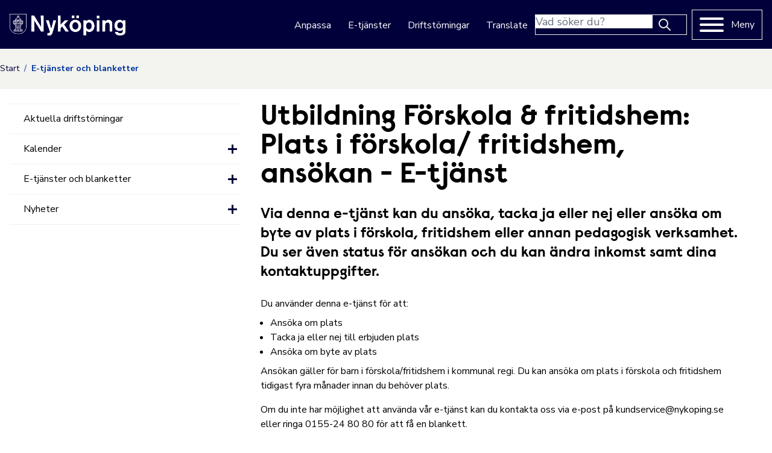

--- FILE ---
content_type: text/html; charset=utf-8
request_url: https://www.nykoping.se/arkiv/etjanster/ansokan-om-plats-i-forskola-fritidshem-eller-annan-pedagogisk-omsorg/
body_size: 10940
content:


<!doctype html>
<html class="js" data-version="26-4-0" lang="sv">
<head>
	<meta charset="utf-8" />
	<!--

		Welcome to the source, glad you are interested!
		You can find some more information at nykoping.se/dev2dev.html

		❤ This website is dedicated to our late colleague Pia ❤
		❤ Pia, we miss you! There will never be a laughter like yours! ❤
		░░▄███▄███▄
		░░█████████
		░░▒▀█████▀░
		░░▒░░▀█▀
		░░▒░░█░
		░░▒░█
		░░░█
		░░█░░░░███████
		░██░░░██▓▓███▓██▒
		██░░░█▓▓▓▓▓▓▓█▓████
		██░░██▓▓▓(◐)▓█▓█▓█
		███▓▓▓█▓▓▓▓▓█▓█▓▓▓▓█
		▀██▓▓█░██▓▓▓▓██▓▓▓▓▓█
		░▀██▀░░█▓▓▓▓▓▓▓▓▓▓▓▓▓█
		░░░░▒░░░█▓▓▓▓▓█▓▓▓▓▓▓█
		░░░░▒░░░█▓▓▓▓█▓█▓▓▓▓▓█
		░▒░░▒░░░█▓▓▓█▓▓▓█▓▓▓▓█
		░▒░░▒░░░█▓▓▓█░░░█▓▓▓█
		░▒░░▒░░██▓██░░░██▓▓██
		████████████████████████
		█▄─▄███─▄▄─█▄─█─▄█▄─▄▄─█
		██─██▀█─██─██─█─███─▄█▀█
		▀▄▄▄▄▄▀▄▄▄▄▀▀▄▄▄▀▀▄▄▄▄▄▀

	Page generated 2026-01-19 01:58:39
	-->
	

<title>Utbildning F&#xF6;rskola &amp; fritidshem: Plats i f&#xF6;rskola/ fritidshem, ans&#xF6;kan - E-tj&#xE4;nst &#x2013; nykoping.se</title>
<link rel="canonical" href="https://www.nykoping.se/arkiv/etjanster/ansokan-om-plats-i-forskola-fritidshem-eller-annan-pedagogisk-omsorg/" />
<meta name="description" content="ans&#xF6;ka f&#xF6;rskola, f&#xF6;rskola ans&#xF6;ka, s&#xE4;ga upp plats f&#xF6;rskola, Tacka ja eller nej till f&#xF6;rskola &#xA;Ans&#xF6;ka om byte avf&#xF6;rskola" />
<meta name="robots" content="index,follow" />

<!-- OpenGraph -->
<meta property="og:type"        content="website" />
<meta property="og:title"       content="Utbildning F&#xF6;rskola &amp; fritidshem: Plats i f&#xF6;rskola/ fritidshem, ans&#xF6;kan - E-tj&#xE4;nst &#x2013; nykoping.se" />
<meta property="og:description" content="ans&#xF6;ka f&#xF6;rskola, f&#xF6;rskola ans&#xF6;ka, s&#xE4;ga upp plats f&#xF6;rskola, Tacka ja eller nej till f&#xF6;rskola &#xA;Ans&#xF6;ka om byte avf&#xF6;rskola" />
<meta property="og:url"         content="https://www.nykoping.se/arkiv/etjanster/ansokan-om-plats-i-forskola-fritidshem-eller-annan-pedagogisk-omsorg/" />
<meta property="og:image"       content="/img/nykoping-fb-backup.png" />

<!-- Twitter Card (fallback) -->
<meta name="twitter:card"        content="summary_large_image" />
<meta name="twitter:title"       content="Utbildning F&#xF6;rskola &amp; fritidshem: Plats i f&#xF6;rskola/ fritidshem, ans&#xF6;kan - E-tj&#xE4;nst &#x2013; nykoping.se" />
<meta name="twitter:description" content="ans&#xF6;ka f&#xF6;rskola, f&#xF6;rskola ans&#xF6;ka, s&#xE4;ga upp plats f&#xF6;rskola, Tacka ja eller nej till f&#xF6;rskola &#xA;Ans&#xF6;ka om byte avf&#xF6;rskola" />
<meta name="twitter:image"       content="/img/nykoping-fb-backup.png" />

<!-- Structured data -->
<script type="application/ld+json">{
  "@context": "https://schema.org",
  "@type": "Organization",
  "name": "nykoping.se",
  "url": "https://nykoping.se/",
  "logo": "/globalassets/_system/nykoping_logotyp_white.png"
}</script>
<script type="application/ld+json">{
  "@context": "https://schema.org",
  "@type": "WebSite",
  "url": "https://nykoping.se/",
  "potentialAction": {
    "@type": "SearchAction",
    "target": "https://nykoping.se/sok/?q={search_term_string}",
    "query-input": "required name=search_term_string"
  },
  "name": "nykoping.se"
}</script>
<meta name="viewport" content="width=device-width, initial-scale=1">
<meta http-equiv="X-UA-Compatible" content="IE=edge">
<meta name="format-detection" content="telephone=no">



<meta name="msapplication-TileColor" content="#da532c">
<meta name="theme-color" content="#00003a">


<link rel="apple-touch-icon" sizes="180x180" href="/Icons/nykoping/apple-touch-icon.png">
<link rel="icon" type="image/png" sizes="32x32" href="/Icons/nykoping/favicon-32x32.png">
<link rel="icon" type="image/png" sizes="16x16" href="/Icons/nykoping/favicon-16x16.png">
<link rel="icon" type="image/png" sizes="150x150" href="/Icons/nykoping/favicon-150x150.png">
<link rel="icon" type="image/png" sizes="512x512" href="/Icons/nykoping/android-chrome-512x512.png">
<link rel="shortcut icon" href="/Icons/nykoping/favicon.ico">

    <link href="/public/nykoping.css?v=26-4-0" rel="stylesheet">
<link rel="preconnect" href="https://fonts.googleapis.com">
<link rel="preconnect" href="https://fonts.gstatic.com" crossorigin>
<link href="https://fonts.googleapis.com/css2?family=Nunito+Sans:wght@300;400;700&display=swap" rel="stylesheet">

<script type="text/javascript" src="/public/nykoping.min.js" defer></script>
<script defer data-domain="nykoping.se" src="https://statistik.nykoping.se/js/script.file-downloads.hash.outbound-links.pageview-props.tagged-events.js"></script>
<script>window.plausible = window.plausible || function () { (window.plausible.q = window.plausible.q || []).push(arguments) }</script>

	
	<script>
!function(T,l,y){var S=T.location,k="script",D="instrumentationKey",C="ingestionendpoint",I="disableExceptionTracking",E="ai.device.",b="toLowerCase",w="crossOrigin",N="POST",e="appInsightsSDK",t=y.name||"appInsights";(y.name||T[e])&&(T[e]=t);var n=T[t]||function(d){var g=!1,f=!1,m={initialize:!0,queue:[],sv:"5",version:2,config:d};function v(e,t){var n={},a="Browser";return n[E+"id"]=a[b](),n[E+"type"]=a,n["ai.operation.name"]=S&&S.pathname||"_unknown_",n["ai.internal.sdkVersion"]="javascript:snippet_"+(m.sv||m.version),{time:function(){var e=new Date;function t(e){var t=""+e;return 1===t.length&&(t="0"+t),t}return e.getUTCFullYear()+"-"+t(1+e.getUTCMonth())+"-"+t(e.getUTCDate())+"T"+t(e.getUTCHours())+":"+t(e.getUTCMinutes())+":"+t(e.getUTCSeconds())+"."+((e.getUTCMilliseconds()/1e3).toFixed(3)+"").slice(2,5)+"Z"}(),iKey:e,name:"Microsoft.ApplicationInsights."+e.replace(/-/g,"")+"."+t,sampleRate:100,tags:n,data:{baseData:{ver:2}}}}var h=d.url||y.src;if(h){function a(e){var t,n,a,i,r,o,s,c,u,p,l;g=!0,m.queue=[],f||(f=!0,t=h,s=function(){var e={},t=d.connectionString;if(t)for(var n=t.split(";"),a=0;a<n.length;a++){var i=n[a].split("=");2===i.length&&(e[i[0][b]()]=i[1])}if(!e[C]){var r=e.endpointsuffix,o=r?e.location:null;e[C]="https://"+(o?o+".":"")+"dc."+(r||"services.visualstudio.com")}return e}(),c=s[D]||d[D]||"",u=s[C],p=u?u+"/v2/track":d.endpointUrl,(l=[]).push((n="SDK LOAD Failure: Failed to load Application Insights SDK script (See stack for details)",a=t,i=p,(o=(r=v(c,"Exception")).data).baseType="ExceptionData",o.baseData.exceptions=[{typeName:"SDKLoadFailed",message:n.replace(/\./g,"-"),hasFullStack:!1,stack:n+"\nSnippet failed to load ["+a+"] -- Telemetry is disabled\nHelp Link: https://go.microsoft.com/fwlink/?linkid=2128109\nHost: "+(S&&S.pathname||"_unknown_")+"\nEndpoint: "+i,parsedStack:[]}],r)),l.push(function(e,t,n,a){var i=v(c,"Message"),r=i.data;r.baseType="MessageData";var o=r.baseData;return o.message='AI (Internal): 99 message:"'+("SDK LOAD Failure: Failed to load Application Insights SDK script (See stack for details) ("+n+")").replace(/\"/g,"")+'"',o.properties={endpoint:a},i}(0,0,t,p)),function(e,t){if(JSON){var n=T.fetch;if(n&&!y.useXhr)n(t,{method:N,body:JSON.stringify(e),mode:"cors"});else if(XMLHttpRequest){var a=new XMLHttpRequest;a.open(N,t),a.setRequestHeader("Content-type","application/json"),a.send(JSON.stringify(e))}}}(l,p))}function i(e,t){f||setTimeout(function(){!t&&m.core||a()},500)}var e=function(){var n=l.createElement(k);n.src=h;var e=y[w];return!e&&""!==e||"undefined"==n[w]||(n[w]=e),n.onload=i,n.onerror=a,n.onreadystatechange=function(e,t){"loaded"!==n.readyState&&"complete"!==n.readyState||i(0,t)},n}();y.ld<0?l.getElementsByTagName("head")[0].appendChild(e):setTimeout(function(){l.getElementsByTagName(k)[0].parentNode.appendChild(e)},y.ld||0)}try{m.cookie=l.cookie}catch(p){}function t(e){for(;e.length;)!function(t){m[t]=function(){var e=arguments;g||m.queue.push(function(){m[t].apply(m,e)})}}(e.pop())}var n="track",r="TrackPage",o="TrackEvent";t([n+"Event",n+"PageView",n+"Exception",n+"Trace",n+"DependencyData",n+"Metric",n+"PageViewPerformance","start"+r,"stop"+r,"start"+o,"stop"+o,"addTelemetryInitializer","setAuthenticatedUserContext","clearAuthenticatedUserContext","flush"]),m.SeverityLevel={Verbose:0,Information:1,Warning:2,Error:3,Critical:4};var s=(d.extensionConfig||{}).ApplicationInsightsAnalytics||{};if(!0!==d[I]&&!0!==s[I]){var c="onerror";t(["_"+c]);var u=T[c];T[c]=function(e,t,n,a,i){var r=u&&u(e,t,n,a,i);return!0!==r&&m["_"+c]({message:e,url:t,lineNumber:n,columnNumber:a,error:i}),r},d.autoExceptionInstrumented=!0}return m}(y.cfg);function a(){y.onInit&&y.onInit(n)}(T[t]=n).queue&&0===n.queue.length?(n.queue.push(a),n.trackPageView({})):a()}(window,document,{src: "https://js.monitor.azure.com/scripts/b/ai.2.gbl.min.js", crossOrigin: "anonymous", cfg: { instrumentationKey:'e14f3bc4-0645-43aa-a736-d4271aba5e47', disableCookiesUsage: false }});
</script>


	

</head>
<body class=" not-touch  bg-white  " data-sp="False" style="">
	<span role="region" aria-label="Behållare för innehåll">
		<a href="#pageContent" aria-label="Hoppa till innehåll" tabindex="1" class="sr-only focus:not-sr-only-header text-midnatt text-lg absolute bg-white underline z-50 h-16 pt-4 text-center w-full">
			Hoppa till innehåll
		</a>
	</span>
	<div class="page-wrapper" id="site">
		<!--[if lt IE 9]>
			<p class="browserupgrade">Din webbläsare är lite i äldsta laget, du får gärna surfa runt här med den, men du skulle få en bättre upplevelse med en <a href="http://browsehappy.com/">modern webbläsare. Klicka här för att titta på alternativ.</a></p>
		<![endif]-->



	<header id="header_new" class="bg-midnatt dark:bg-dimma fixed w-full z-50 top-0 transition-all duration-200">
		<div class="relative w-full z-10 top-0 text-white dark:text-midnatt transition-all duration-200">
			<div id="headerInner" class="w-full flex md:flex-wrap no-container mx-auto items-center justify-between mt-0 px-2 inner-wrap 2xl:px-0 md:p-2 lg:p-4 transition-all duration-200" id="head-content-wrap">
				<div class="w-80 md:w-1/4 transition-all duration-200">
					<a href="/" rel="home" title="nykoping.se" data-gevent-cat="startpage" data-gevent-lbl="Logo" tabindex="2" class="header-logos block w-32 md:w-48 lg:w-48 flex self-start gevent">
							<!-- Desktop normal logotyp -->
							<div class="hidden md:inline-block dark:hidden">
								<img src='/globalassets/_system/nykoping_logotyp_white.png'  alt='nykoping.se' title='nykoping.se' class='maxieheight'/>
							</div>
							<!-- Desktop dark mode logotyp -->
							<div class="hidden dark:md:inline-block dark:max-md:hidden">
								<img src="https://www.nykoping.se/globalassets/_system/nykoping_logotyp_blue.png" alt="nykoping.se" class="maxieheight" />
							</div>
							<!-- Mobile normal logotyp -->
							<div class="inline-block md:hidden dark:hidden">
								<img src='/globalassets/_system/nykoping_logotyp_white.png'  alt='nykoping.se' title='nykoping.se' class='w-32 mb-6'/>
							</div>
							<!-- Mobile dark mode logotyp -->
							<div class="hidden dark:inline-block md:hidden dark:md:hidden">
								<img src="https://www.nykoping.se/globalassets/_system/nykoping_logotyp_blue.png" alt="nykoping.se" class="w-32" />
							</div>
						<h1 class="sr-only text-white">Nyköpings kommuns webbplats</h1>
					</a>
				</div>

				<div class="w-full md:w-3/4 transition-all duration-200 justify-self-end">
					<div class="w-full flex items-center justify-end text-sm md:text-base">
						<div class="hidden the-header-top-menu align-middle nomd:block lg:block lg:mr-2 xl:mr-0">

									<a class="hidden md:inline-block a-link text-white hover:text-gul px-1 md:px-2 lg:px-3 align-middle text-sm md:text-base gevent"
									   href="/om-webbplatsen/anpassa/"
									   data-gevent-cat="startpage" data-gevent-lbl="Header_Anpassa">Anpassa</a>
									<a class="hidden md:inline-block a-link text-white hover:text-gul px-1 md:px-2 lg:px-3 align-middle text-sm md:text-base gevent"
									   href="/arkiv/etjanster/" title="E-tj&#xE4;nster"
									   data-gevent-cat="startpage" data-gevent-lbl="Header_E-tj&#xE4;nster">E-tj&#xE4;nster</a>
									<a class="hidden md:inline-block a-link text-white hover:text-gul px-1 md:px-2 lg:px-3 align-middle text-sm md:text-base gevent"
									   href="/arkiv/driftstorningar/" title="Driftst&#xF6;rningar"
									   data-gevent-cat="startpage" data-gevent-lbl="Header_Driftst&#xF6;rningar">Driftst&#xF6;rningar</a>
							<div class="hidden xl:inline-block">
								<div class="hidden">
									<a href="#" id="A1" name="A1" title="Lyssna"
									   data-gevent-cat="startpage" data-gevent-lbl="Header_Lyssna"
									   class="a-link text-white hover:text-gul px-1 md:px-2 lg:px-3 align-middle text-sm md:text-base listen listen-link hidden md:inline-block gevent">Lyssna</a>
								</div>
								<div class="language hidden md:inline-block" id="translateWrapper_">
									<a class="a-link text-white hover:text-gul px-1 md:px-2 lg:px-3 align-middle text-sm md:text-base translate link_translate gevent"
									   data-gevent-cat="startpage" data-gevent-lbl="Header_Translate"
									   id="link_translate1" title="Översätt">
										Translate
									</a>
								</div>
							</div>
						</div>

							<div class="flex border-vanilj border shadow-inner hover:border-dimma ">
								<form action="/sok/" method="get" role="search" aria-label="Header site search" class="mb-0">
									<div class="w-full flex header-autocomplete-wrap">
										<label class="sr-only" for="awesomplete">Sökfras</label>
										<input class="roo2 autocomplete autocomplete-url-redirect w-28 md:w-auto text-midnatt font-avenir text-lg focus:outline"
											   type="search"
											   placeholder="Vad söker du?"
											   id="awesomplete"
											   name="q"
											   data-list="#suggestions"
											   tabindex="3" />
										<button type="submit" class="auto-btn bg-midnatt focus:outline-white focus:text-gul gevent"
												alt="Knapp för att söka" aria-label="Knapp för att söka"
												data-gevent-cat="pages" data-gevent-lbl="Header_Sökknapp">
											<span class="flex w-14 text-vanilj">
												<svg class="stroke-current h-6 w-6 md:h-8 md:h-8 m-auto fill-current hover:text-gul" style="max-height:60px;" fill-opacity="0" fill="" viewBox="0 0 24 24" stroke="currentColor" aria-label="Search icon">
													<path stroke-linecap="round" stroke-linejoin="round" stroke-width="2" d="M21 21l-6-6m2-5a7 7 0 11-14 0 7 7 0 0114 0z" />
												</svg>
											</span>
										</button>
									</div>
								</form>
							</div>
						<div id="menuwrap"
							 class="no-toggle-close lg:border border-vanilj ml-1 md:ml-2 transition duration-200 hover:bg-dimma   hover:text-midnatt focus:bg-dimma  focus:text-midnatt focus:outline">
							<button class="toggler hamburger hamburger--squeeze no-hover:underline cursor-pointer focus:outline focus:bg-dimma  focus:text-midnatt transition-all duration-100 gevent"
									id="#hambbtn"
									data-focus="#header_new"
									type="button"
									aria-label="Meny"
									aria-controls="mega-menu"
									aria-expanded="false"
									data-classtoggle="#menuwrap"
									data-target="#mega-menu"
									data-gevent-cat="pages"
									data-gevent-lbl="Header_Hamburger"
									tabindex="4">

								<span class="hamburger-box no-toggle-close">
									<span class="hamburger-inner no-toggle-close"></span>
									&nbsp;
								</span>
								<span id="burget-text" class="dark:text-white block pt-1 md:pt-0 md:inline-block md:pl-2 no-toggle-close">Meny</span>
							</button>
						</div>
					</div>
				</div>
			</div>
		</div>

			<div id="lazymenu" class="bg-white" data-menutype="lazy">
				


<nav role="navigation" id="mega-menu" tabindex="1000" aria-label="Meny" aria-hidden="true"
        class="bg-white mega-menu sr-only text-midnatt z-50 relative w-full inactive toggle-target transition-opacity duration-200 shadow-xl"
        style="z-index: 9999;max-height: calc(100vh - 100px);overflow-y: auto;">
</nav>


			</div>


	</header>
	<nav id="trbox" class="fixed font-sans text-lg">

		<a class="closelink" id="closeTranslate"></a>
		<div class="inner-wraper">
			<div id="trelmt"></div>
		</div>

	</nav>



    <nav class="breadcrumb-area mt-16 lg:mt-20" aria-label="Breadcrumb">
        <div class="inner-wrap flex-wrap md:flex-nowrap flex md:flex-none justify-between px-2 md:px-0">
            <div class="w-full md:w-3/4 bca-nav bca-nav-top small">
                <ul>
                    <li><a href="/">Start</a></li>
                            <li aria-current="page" class="font-bold">E-tj&#xE4;nster och blanketter</li>
                </ul>
            </div>
        </div>
    </nav>
		<div class="container md:max-w-none md:w-auto mx-auto px-0 lg:px-0">
			

			<main id="pageContent" data-name="pageContent" role="main" class="mt-2 md:mt-6" style="">
				
<section id="content">
	<div class="inner-wrap">
		<div class="row colspace flex flex-row-reverse">
			<div id="main" class="col-main">
				<div class="sub-main">
					<h1>
						Utbildning F&#xF6;rskola &amp; fritidshem: Plats i f&#xF6;rskola/ fritidshem, ans&#xF6;kan - E-tj&#xE4;nst
					</h1>
					<h2>
						
<p>Via denna e-tj&auml;nst kan du ans&ouml;ka, tacka ja eller nej eller ans&ouml;ka om byte av plats i f&ouml;rskola, fritidshem eller annan pedagogisk verksamhet. Du ser &auml;ven status f&ouml;r ans&ouml;kan och du kan &auml;ndra inkomst samt dina kontaktuppgifter.&nbsp;</p>
					</h2>

					
<p>Du anv&auml;nder denna e-tj&auml;nst f&ouml;r att:</p>
<ul>
<li>Ans&ouml;ka om plats</li>
<li>Tacka ja eller nej till erbjuden plats</li>
<li>Ans&ouml;ka om byte av plats</li>
</ul>
<p>Ans&ouml;kan g&auml;ller f&ouml;r barn i f&ouml;rskola/fritidshem i kommunal regi. Du kan ans&ouml;ka om plats i f&ouml;rskola och fritidshem tidigast fyra m&aring;nader innan du beh&ouml;ver plats.&nbsp;</p>
<p>Om du inte har m&ouml;jlighet att anv&auml;nda v&aring;r e-tj&auml;nst kan du kontakta oss via e-post p&aring;&nbsp;<a title="kundservice@nykoping.se" href="mailto:kundservice@nykoping.se" target="_blank" rel="noopener">kundservice@nykoping.se</a> eller ringa 0155-24 80 80 f&ouml;r att f&aring; en blankett.</p>
<p>Du kan inte anv&auml;nda e-tj&auml;nsten f&ouml;r ans&ouml;kan om <strong>kv&auml;ll-, natt- och helgverksamhet, </strong>d&aring; beh&ouml;ver du ans&ouml;ka genom blankett (se kontaktuppgifter ovanf&ouml;r).</p>

					<div class="eservice-buttons row">
						<ul>
								<li class="mb-4"><a href="https://sms.schoolsoft.se/nykoping/etjanst/#/login" class="btn-text icon eservice btn btn-primary text-white underline-no no-underline" target="_blank" title="Starta e-tjänst">Starta tjänst</a></li>
						</ul>
					</div>

				</div>
			</div>
			<aside class="col-side w_1-3 w10_3-10 w9_1" aria-label="Navigeringsmeny">
				

	<nav id="subnav" class="sub-nav" aria-label="Sidomeny">
		<ul class=""><li class=""><a href="/arkiv/driftstorningar/">Aktuella driftst&#xF6;rningar</a></li><li class=""><a href="/arkiv/kalender/">Kalender</a><ul><li class="notvisible"></li><li class="notvisible"></li><li class="notvisible"></li><li class="notvisible"></li><li class="notvisible"></li><li class="notvisible"></li><li class="notvisible"></li><li class="notvisible"></li><li class="notvisible"></li><li class="notvisible"></li><li class="notvisible"></li><li class="notvisible"></li><li class="notvisible"></li><li class="notvisible"></li><li class="notvisible"></li><li class="notvisible"></li><li class="notvisible"></li><li class="notvisible"></li><li class="notvisible"></li><li class="notvisible"></li><li class="notvisible"></li><li class="notvisible"></li><li class="notvisible"></li><li class="notvisible"></li><li class="notvisible"></li><li class="notvisible"></li><li class="notvisible"></li><li class="notvisible"></li><li class="notvisible"></li><li class="notvisible"></li><li class="notvisible"></li><li class="notvisible"></li><li class="notvisible"></li><li class="notvisible"></li><li class="notvisible"></li><li class="notvisible"></li><li class="notvisible"></li><li class="notvisible"></li><li class="notvisible"></li><li class="notvisible"></li><li class="notvisible"></li><li class="notvisible"></li><li class="notvisible"></li><li class="notvisible"></li><li class="notvisible"></li><li class="notvisible"></li><li class="notvisible"></li><li class="notvisible"></li><li class="notvisible"></li><li class="notvisible"></li><li class="notvisible"></li><li class="notvisible"></li><li class="notvisible"></li><li class="notvisible"></li><li class="notvisible"></li><li class="notvisible"></li><li class="notvisible"></li><li class="notvisible"></li><li class="notvisible"></li><li class="notvisible"></li><li class="notvisible"></li><li class="notvisible"></li><li class="notvisible"></li><li class="notvisible"></li><li class="notvisible"></li><li class="notvisible"></li><li class="notvisible"></li><li class="notvisible"></li><li class="notvisible"></li><li class="notvisible"></li><li class="notvisible"></li><li class="notvisible"></li><li class="notvisible"></li><li class="notvisible"></li><li class="notvisible"></li><li class="notvisible"></li><li class="notvisible"></li><li class="notvisible"></li><li class="notvisible"></li><li class="notvisible"></li><li class="notvisible"></li><li class="notvisible"></li><li class="notvisible"></li><li class="notvisible"></li><li class="notvisible"></li><li class="notvisible"></li><li class="notvisible"></li><li class="notvisible"></li><li class="notvisible"></li><li class="notvisible"></li><li class="notvisible"></li><li class="notvisible"></li><li class="notvisible"></li><li class="notvisible"></li><li class="notvisible"></li><li class="notvisible"></li><li class="notvisible"></li><li class="notvisible"></li><li class="notvisible"></li><li class="notvisible"></li><li class="notvisible"></li><li class="notvisible"></li><li class="notvisible"></li><li class="notvisible"></li><li class="notvisible"></li><li class="notvisible"></li><li class="notvisible"></li><li class="notvisible"></li><li class="notvisible"></li><li class="notvisible"></li><li class="notvisible"></li><li class="notvisible"></li><li class="notvisible"></li><li class="notvisible"></li><li class="notvisible"></li><li class="notvisible"></li><li class="notvisible"></li><li class="notvisible"></li><li class="notvisible"></li><li class="notvisible"></li><li class="notvisible"></li><li class="notvisible"></li><li class="notvisible"></li><li class="notvisible"></li><li class="notvisible"></li><li class="notvisible"></li><li class="notvisible"></li><li class="notvisible"></li><li class="notvisible"></li><li class="notvisible"></li><li class="notvisible"></li><li class="notvisible"></li><li class="notvisible"></li><li class="notvisible"></li><li class="notvisible"></li><li class="notvisible"></li><li class="notvisible"></li><li class="notvisible"></li><li class="notvisible"></li><li class="notvisible"></li><li class="notvisible"></li><li class="notvisible"></li><li class="notvisible"></li><li class="notvisible"></li><li class="notvisible"></li><li class="notvisible"></li><li class="notvisible"></li><li class="notvisible"></li><li class="notvisible"></li><li class="notvisible"></li><li class="notvisible"></li><li class="notvisible"></li><li class="notvisible"></li><li class="notvisible"></li><li class="notvisible"></li><li class="notvisible"></li><li class="notvisible"></li><li class="notvisible"></li><li class="notvisible"></li><li class="notvisible"></li><li class="notvisible"></li><li class="notvisible"></li><li class="notvisible"></li><li class="notvisible"></li><li class="notvisible"></li><li class="notvisible"></li><li class="notvisible"></li><li class="notvisible"></li><li class="notvisible"></li><li class="notvisible"></li><li class="notvisible"></li><li class="notvisible"></li><li class="notvisible"></li><li class="notvisible"></li><li class="notvisible"></li><li class="notvisible"></li><li class="notvisible"></li><li class="notvisible"></li><li class="notvisible"></li><li class="notvisible"></li><li class="notvisible"></li><li class="notvisible"></li><li class="notvisible"></li><li class="notvisible"></li><li class="notvisible"></li><li class="notvisible"></li><li class="notvisible"></li><li class="notvisible"></li><li class="notvisible"></li><li class="notvisible"></li><li class="notvisible"></li><li class="notvisible"></li><li class="notvisible"></li><li class="notvisible"></li><li class="notvisible"></li><li class="notvisible"></li><li class="notvisible"></li><li class="notvisible"></li><li class="notvisible"></li><li class="notvisible"></li><li class="notvisible"></li><li class="notvisible"></li><li class="notvisible"></li><li class="notvisible"></li><li class="notvisible"></li><li class="notvisible"></li><li class="notvisible"></li><li class="notvisible"></li><li class="notvisible"></li><li class="notvisible"></li><li class="notvisible"></li><li class="notvisible"></li><li class="notvisible"></li><li class="notvisible"></li><li class="notvisible"></li><li class="notvisible"></li><li class="notvisible"></li><li class="notvisible"></li><li class="notvisible"></li><li class="notvisible"></li><li class="notvisible"></li><li class="notvisible"></li><li class="notvisible"></li><li class="notvisible"></li><li class="notvisible"></li><li class="notvisible"></li><li class="notvisible"></li><li class="notvisible"></li><li class="notvisible"></li><li class="notvisible"></li><li class="notvisible"></li><li class="notvisible"></li><li class="notvisible"></li><li class="notvisible"></li><li class="notvisible"></li><li class="notvisible"></li><li class="notvisible"></li><li class="notvisible"></li><li class="notvisible"></li><li class="notvisible"></li><li class="notvisible"></li><li class="notvisible"></li><li class="notvisible"></li><li class="notvisible"></li><li class="notvisible"></li><li class="notvisible"></li><li class="notvisible"></li><li class="notvisible"></li><li class="notvisible"></li><li class="notvisible"></li><li class="notvisible"></li><li class="notvisible"></li><li class="notvisible"></li><li class="notvisible"></li><li class="notvisible"></li><li class="notvisible"></li><li class="notvisible"></li><li class="notvisible"></li><li class="notvisible"></li><li class="notvisible"></li><li class="notvisible"></li><li class="notvisible"></li><li class="notvisible"></li><li class="notvisible"></li><li class="notvisible"></li><li class="notvisible"></li><li class="notvisible"></li><li class="notvisible"></li><li class="notvisible"></li><li class="notvisible"></li><li class="notvisible"></li><li class="notvisible"></li><li class="notvisible"></li><li class="notvisible"></li><li class="notvisible"></li><li class="notvisible"></li><li class="notvisible"></li><li class="notvisible"></li><li class="notvisible"></li><li class="notvisible"></li><li class="notvisible"></li><li class="notvisible"></li><li class="notvisible"></li><li class="notvisible"></li><li class="notvisible"></li><li class="notvisible"></li><li class="notvisible"></li><li class="notvisible"></li><li class="notvisible"></li><li class="notvisible"></li><li class="notvisible"></li><li class="notvisible"></li><li class="notvisible"></li><li class="notvisible"></li><li class="notvisible"></li><li class="notvisible"></li><li class="notvisible"></li><li class="notvisible"></li><li class="notvisible"></li><li class="notvisible"></li><li class="notvisible"></li><li class="notvisible"></li><li class="notvisible"></li><li class="notvisible"></li><li class="notvisible"></li><li class="notvisible"></li><li class="notvisible"></li><li class="notvisible"></li><li class="notvisible"></li><li class="notvisible"></li><li class="notvisible"></li><li class="notvisible"></li><li class="notvisible"></li><li class="notvisible"></li><li class="notvisible"></li><li class="notvisible"></li><li class="notvisible"></li><li class="notvisible"></li><li class="notvisible"></li><li class="notvisible"></li><li class="notvisible"></li><li class="notvisible"></li><li class="notvisible"></li><li class="notvisible"></li><li class="notvisible"></li><li class="notvisible"></li><li class="notvisible"></li><li class="notvisible"></li><li class="notvisible"></li><li class="notvisible"></li><li class="notvisible"></li><li class="notvisible"></li><li class="notvisible"></li><li class="notvisible"></li><li class="notvisible"></li><li class="notvisible"></li><li class="notvisible"></li><li class="notvisible"></li><li class="notvisible"></li><li class="notvisible"></li><li class="notvisible"></li><li class="notvisible"></li><li class="notvisible"></li><li class="notvisible"></li><li class="notvisible"></li><li class="notvisible"></li><li class="notvisible"></li><li class="notvisible"></li><li class="notvisible"></li><li class="notvisible"></li><li class="notvisible"></li><li class="notvisible"></li><li class="notvisible"></li><li class="notvisible"></li><li class="notvisible"></li><li class="notvisible"></li><li class="notvisible"></li><li class="notvisible"></li><li class="notvisible"></li><li class="notvisible"></li><li class="notvisible"></li><li class="notvisible"></li><li class="notvisible"></li><li class="notvisible"></li><li class="notvisible"></li><li class="notvisible"></li><li class="notvisible"></li><li class="notvisible"></li><li class="notvisible"></li><li class="notvisible"></li><li class="notvisible"></li><li class="notvisible"></li><li class="notvisible"></li><li class="notvisible"></li><li class="notvisible"></li><li class="notvisible"></li><li class="notvisible"></li><li class="notvisible"></li><li class="notvisible"></li><li class="notvisible"></li><li class="notvisible"></li><li class="notvisible"></li><li class="notvisible"></li><li class="notvisible"></li><li class="notvisible"></li><li class="notvisible"></li><li class="notvisible"></li><li class="notvisible"></li><li class="notvisible"></li><li class="notvisible"></li><li class="notvisible"></li><li class="notvisible"></li><li class="notvisible"></li><li class="notvisible"></li><li class="notvisible"></li><li class="notvisible"></li><li class="notvisible"></li><li class="notvisible"></li><li class="notvisible"></li><li class="notvisible"></li><li class="notvisible"></li><li class="notvisible"></li><li class="notvisible"></li><li class="notvisible"></li><li class="notvisible"></li><li class="notvisible"></li><li class="notvisible"></li><li class="notvisible"></li><li class="notvisible"></li><li class="notvisible"></li><li class="notvisible"></li><li class="notvisible"></li><li class="notvisible"></li><li class="notvisible"></li><li class="notvisible"></li><li class="notvisible"></li><li class="notvisible"></li><li class="notvisible"></li><li class="notvisible"></li><li class="notvisible"></li><li class="notvisible"></li><li class="notvisible"></li><li class="notvisible"></li><li class="notvisible"></li><li class="notvisible"></li><li class="notvisible"></li><li class="notvisible"></li><li class="notvisible"></li><li class="notvisible"></li><li class="notvisible"></li><li class="notvisible"></li><li class="notvisible"></li><li class="notvisible"></li><li class="notvisible"></li><li class="notvisible"></li><li class="notvisible"></li><li class="notvisible"></li><li class="notvisible"></li><li class="notvisible"></li><li class="notvisible"></li><li class="notvisible"></li><li class="notvisible"></li><li class="notvisible"></li><li class="notvisible"></li><li class="notvisible"></li><li class="notvisible"></li><li class="notvisible"></li><li class="notvisible"></li><li class="notvisible"></li><li class="notvisible"></li><li class="notvisible"></li><li class="notvisible"></li><li class="notvisible"></li><li class="notvisible"></li><li class="notvisible"></li><li class="notvisible"></li><li class="notvisible"></li><li class="notvisible"></li><li class="notvisible"></li><li class="notvisible"></li><li class="notvisible"></li><li class="notvisible"></li><li class="notvisible"></li><li class="notvisible"></li><li class="notvisible"></li><li class="notvisible"></li><li class="notvisible"></li><li class="notvisible"></li><li class="notvisible"></li><li class="notvisible"></li><li class="notvisible"></li><li class="notvisible"></li><li class="notvisible"></li><li class="notvisible"></li><li class="notvisible"></li><li class="notvisible"></li><li class="notvisible"></li><li class="notvisible"></li><li class="notvisible"></li><li class="notvisible"></li><li class="notvisible"></li><li class="notvisible"></li><li class="notvisible"></li><li class="notvisible"></li><li class="notvisible"></li><li class="notvisible"></li><li class="notvisible"></li><li class="notvisible"></li><li class="notvisible"></li><li class="notvisible"></li><li class="notvisible"></li><li class="notvisible"></li><li class="notvisible"></li><li class="notvisible"></li><li class="notvisible"></li><li class="notvisible"></li><li class="notvisible"></li><li class="notvisible"></li><li class="notvisible"></li><li class="notvisible"></li><li class="notvisible"></li><li class="notvisible"></li><li class="notvisible"></li><li class="notvisible"></li><li class="notvisible"></li><li class="notvisible"></li><li class="notvisible"></li><li class="notvisible"></li><li class="notvisible"></li><li class="notvisible"></li><li class="notvisible"></li><li class="notvisible"></li><li class="notvisible"></li><li class="notvisible"></li><li class="notvisible"></li><li class="notvisible"></li><li class="notvisible"></li><li class="notvisible"></li><li class="notvisible"></li><li class="notvisible"></li><li class="notvisible"></li><li class="notvisible"></li><li class="notvisible"></li><li class="notvisible"></li><li class="notvisible"></li><li class="notvisible"></li><li class="notvisible"></li><li class="notvisible"></li><li class="notvisible"></li><li class="notvisible"></li><li class="notvisible"></li><li class="notvisible"></li><li class="notvisible"></li><li class="notvisible"></li><li class="notvisible"></li><li class="notvisible"></li><li class="notvisible"></li><li class="notvisible"></li><li class="notvisible"></li><li class="notvisible"></li><li class="notvisible"></li><li class="notvisible"></li><li class="notvisible"></li><li class="notvisible"></li><li class="notvisible"></li><li class="notvisible"></li><li class="notvisible"></li><li class="notvisible"></li><li class="notvisible"></li><li class="notvisible"></li><li class="notvisible"></li><li class="notvisible"></li><li class="notvisible"></li><li class="notvisible"></li><li class="notvisible"></li><li class="notvisible"></li><li class="notvisible"></li><li class="notvisible"></li><li class="notvisible"></li><li class="notvisible"></li><li class="notvisible"></li><li class="notvisible"></li><li class="notvisible"></li><li class="notvisible"></li><li class="notvisible"></li><li class="notvisible"></li><li class="notvisible"></li><li class="notvisible"></li><li class="notvisible"></li><li class="notvisible"></li><li class="notvisible"></li><li class="notvisible"></li><li class="notvisible"></li><li class="notvisible"></li><li class="notvisible"></li><li class="notvisible"></li><li class="notvisible"></li><li class="notvisible"></li><li class="notvisible"></li><li class="notvisible"></li><li class="notvisible"></li><li class="notvisible"></li><li class="notvisible"></li><li class="notvisible"></li><li class="notvisible"></li><li class="notvisible"></li><li class="notvisible"></li><li class="notvisible"></li><li class="notvisible"></li><li class="notvisible"></li><li class="notvisible"></li><li class="notvisible"></li><li class="notvisible"></li><li class="notvisible"></li><li class="notvisible"></li><li class="notvisible"></li><li class="notvisible"></li><li class="notvisible"></li><li class="notvisible"></li><li class="notvisible"></li><li class="notvisible"></li><li class="notvisible"></li><li class="notvisible"></li><li class="notvisible"></li><li class="notvisible"></li><li class="notvisible"></li><li class="notvisible"></li><li class="notvisible"></li><li class="notvisible"></li><li class="notvisible"></li><li class="notvisible"></li><li class="notvisible"></li><li class="notvisible"></li><li class="notvisible"></li><li class="notvisible"></li><li class="notvisible"></li><li class="notvisible"></li><li class="notvisible"></li><li class="notvisible"></li><li class="notvisible"></li><li class="notvisible"></li><li class="notvisible"></li><li class="notvisible"></li><li class="notvisible"></li><li class="notvisible"></li><li class="notvisible"></li><li class="notvisible"></li><li class="notvisible"></li><li class="notvisible"></li><li class="notvisible"></li><li class="notvisible"></li><li class="notvisible"></li><li class="notvisible"></li><li class="notvisible"></li><li class="notvisible"></li><li class="notvisible"></li><li class="notvisible"></li><li class="notvisible"></li><li class="notvisible"></li><li class="notvisible"></li><li class="notvisible"></li><li class="notvisible"></li><li class="notvisible"></li><li class="notvisible"></li><li class="notvisible"></li><li class="notvisible"></li><li class="notvisible"></li><li class="notvisible"></li><li class="notvisible"></li><li class="notvisible"></li><li class="notvisible"></li><li class="notvisible"></li><li class="notvisible"></li><li class="notvisible"></li><li class="notvisible"></li><li class="notvisible"></li><li class="notvisible"></li><li class="notvisible"></li><li class="notvisible"></li><li class="notvisible"></li><li class="notvisible"></li><li class="notvisible"></li><li class="notvisible"></li><li class="notvisible"></li><li class="notvisible"></li><li class="notvisible"></li><li class="notvisible"></li><li class="notvisible"></li><li class="notvisible"></li><li class="notvisible"></li><li class="notvisible"></li><li class="notvisible"></li><li class="notvisible"></li><li class="notvisible"></li><li class="notvisible"></li><li class="notvisible"></li><li class="notvisible"></li><li class="notvisible"></li><li class="notvisible"></li><li class="notvisible"></li><li class="notvisible"></li><li class="notvisible"></li><li class="notvisible"></li><li class="notvisible"></li><li class="notvisible"></li><li class="notvisible"></li><li class="notvisible"></li><li class="notvisible"></li><li class="notvisible"></li><li class="notvisible"></li><li class="notvisible"></li><li class="notvisible"></li><li class="notvisible"></li><li class="notvisible"></li><li class="notvisible"></li><li class="notvisible"></li><li class="notvisible"></li><li class="notvisible"></li><li class="notvisible"></li><li class="notvisible"></li><li class="notvisible"></li><li class="notvisible"></li><li class="notvisible"></li><li class="notvisible"></li><li class="notvisible"></li><li class="notvisible"></li><li class="notvisible"></li><li class="notvisible"></li><li class="notvisible"></li><li class="notvisible"></li><li class="notvisible"></li><li class="notvisible"></li><li class="notvisible"></li><li class="notvisible"></li><li class="notvisible"></li><li class="notvisible"></li><li class="notvisible"></li><li class="notvisible"></li><li class="notvisible"></li><li class="notvisible"></li><li class="notvisible"></li><li class="notvisible"></li><li class="notvisible"></li><li class="notvisible"></li><li class="notvisible"></li><li class="notvisible"></li><li class="notvisible"></li><li class="notvisible"></li><li class="notvisible"></li><li class="notvisible"></li><li class="notvisible"></li><li class="notvisible"></li><li class="notvisible"></li><li class="notvisible"></li><li class="notvisible"></li><li class="notvisible"></li><li class="notvisible"></li><li class="notvisible"></li><li class="notvisible"></li><li class="notvisible"></li><li class="notvisible"></li><li class="notvisible"></li><li class="notvisible"></li><li class="notvisible"></li><li class="notvisible"></li><li class="notvisible"></li><li class="notvisible"></li><li class="notvisible"></li><li class="notvisible"></li><li class="notvisible"></li><li class="notvisible"></li><li class="notvisible"></li><li class="notvisible"></li><li class="notvisible"></li><li class="notvisible"></li><li class="notvisible"></li><li class="notvisible"></li><li class="notvisible"></li><li class="notvisible"></li><li class="notvisible"></li><li class="notvisible"></li><li class="notvisible"></li><li class="notvisible"></li><li class="notvisible"></li><li class="notvisible"></li><li class="notvisible"></li><li class="notvisible"></li><li class="notvisible"></li><li class="notvisible"></li><li class="notvisible"></li><li class="notvisible"></li><li class="notvisible"></li><li class="notvisible"></li><li class="notvisible"></li><li class="notvisible"></li><li class="notvisible"></li><li class="notvisible"></li><li class="notvisible"></li><li class="notvisible"></li><li class="notvisible"></li><li class="notvisible"></li><li class="notvisible"></li><li class="notvisible"></li><li class="notvisible"></li><li class="notvisible"></li><li class="notvisible"></li><li class="notvisible"></li><li class="notvisible"></li><li class="notvisible"></li><li class="notvisible"></li><li class="notvisible"></li><li class="notvisible"></li><li class="notvisible"></li><li class="notvisible"></li><li class="notvisible"></li><li class="notvisible"></li><li class="notvisible"></li><li class="notvisible"></li><li class="notvisible"></li><li class="notvisible"></li><li class="notvisible"></li><li class="notvisible"></li><li class="notvisible"></li><li class="notvisible"></li><li class="notvisible"></li><li class="notvisible"></li><li class="notvisible"></li><li class="notvisible"></li><li class="notvisible"></li><li class="notvisible"></li><li class="notvisible"></li><li class="notvisible"></li><li class="notvisible"></li><li class="notvisible"></li><li class="notvisible"></li><li class="notvisible"></li><li class="notvisible"></li><li class="notvisible"></li><li class="notvisible"></li><li class="notvisible"></li><li class="notvisible"></li><li class="notvisible"></li><li class="notvisible"></li><li class="notvisible"></li><li class="notvisible"></li><li class="notvisible"></li><li class="notvisible"></li><li class="notvisible"></li><li class="notvisible"></li><li class="notvisible"></li><li class="notvisible"></li><li class="notvisible"></li><li class="notvisible"></li><li class="notvisible"></li><li class="notvisible"></li><li class="notvisible"></li><li class="notvisible"></li><li class="notvisible"></li><li class="notvisible"></li><li class="notvisible"></li><li class="notvisible"></li><li class="notvisible"></li><li class="notvisible"></li><li class="notvisible"></li><li class="notvisible"></li><li class="notvisible"></li><li class="notvisible"></li><li class="notvisible"></li><li class="notvisible"></li><li class="notvisible"></li><li class="notvisible"></li><li class="notvisible"></li><li class="notvisible"></li><li class="notvisible"></li><li class="notvisible"></li><li class="notvisible"></li><li class="notvisible"></li><li class="notvisible"></li><li class="notvisible"></li><li class="notvisible"></li><li class="notvisible"></li><li class="notvisible"></li><li class="notvisible"></li><li class="notvisible"></li><li class="notvisible"></li><li class="notvisible"></li><li class="notvisible"></li><li class="notvisible"></li><li class="notvisible"></li><li class="notvisible"></li><li class="notvisible"></li><li class="notvisible"></li><li class="notvisible"></li><li class="notvisible"></li><li class="notvisible"></li><li class="notvisible"></li><li class="notvisible"></li><li class="notvisible"></li><li class="notvisible"></li><li class="notvisible"></li><li class="notvisible"></li><li class="notvisible"></li><li class="notvisible"></li><li class="notvisible"></li><li class="notvisible"></li><li class="notvisible"></li><li class="notvisible"></li><li class="notvisible"></li><li class="notvisible"></li><li class="notvisible"></li><li class="notvisible"></li><li class="notvisible"></li><li class="notvisible"></li><li class="notvisible"></li><li class="notvisible"></li><li class="notvisible"></li><li class="notvisible"></li><li class="notvisible"></li><li class="notvisible"></li><li class="notvisible"></li><li class="notvisible"></li><li class="notvisible"></li><li class="notvisible"></li><li class="notvisible"></li><li class="notvisible"></li><li class="notvisible"></li><li class="notvisible"></li><li class="notvisible"></li><li class="notvisible"></li><li class="notvisible"></li><li class="notvisible"></li><li class="notvisible"></li><li class="notvisible"></li><li class="notvisible"></li><li class="notvisible"></li><li class="notvisible"></li><li class="notvisible"></li><li class="notvisible"></li><li class="notvisible"></li><li class="notvisible"></li><li class="notvisible"></li><li class="notvisible"></li><li class="notvisible"></li><li class="notvisible"></li><li class="notvisible"></li><li class="notvisible"></li><li class="notvisible"></li><li class="notvisible"></li><li class="notvisible"></li><li class="notvisible"></li><li class="notvisible"></li><li class="notvisible"></li><li class="notvisible"></li><li class="notvisible"></li><li class="notvisible"></li><li class="notvisible"></li><li class="notvisible"></li><li class="notvisible"></li><li class="notvisible"></li><li class="notvisible"></li><li class="notvisible"></li><li class="notvisible"></li><li class="notvisible"></li><li class="notvisible"></li><li class="notvisible"></li><li class="notvisible"></li><li class="notvisible"></li><li class="notvisible"></li><li class="notvisible"></li><li class="notvisible"></li><li class="notvisible"></li><li class="notvisible"></li><li class="notvisible"></li><li class="notvisible"></li><li class="notvisible"></li><li class="notvisible"></li><li class="notvisible"></li><li class="notvisible"></li><li class="notvisible"></li><li class="notvisible"></li><li class="notvisible"></li><li class="notvisible"></li><li class="notvisible"></li><li class="notvisible"></li><li class="notvisible"></li><li class="notvisible"></li><li class="notvisible"></li><li class="notvisible"></li><li class="notvisible"></li><li class="notvisible"></li><li class="notvisible"></li><li class="notvisible"></li><li class="notvisible"></li><li class="notvisible"></li><li class="notvisible"></li><li class="notvisible"></li><li class="notvisible"></li><li class="notvisible"></li><li class="notvisible"></li><li class="notvisible"></li><li class="notvisible"></li><li class="notvisible"></li><li class="notvisible"></li><li class="notvisible"></li><li class="notvisible"></li><li class="notvisible"></li><li class="notvisible"></li><li class="notvisible"></li><li class="notvisible"></li><li class="notvisible"></li><li class="notvisible"></li><li class="notvisible"></li><li class="notvisible"></li><li class="notvisible"></li><li class="notvisible"></li><li class="notvisible"></li><li class="notvisible"></li><li class="notvisible"></li><li class="notvisible"></li><li class="notvisible"></li><li class="notvisible"></li><li class="notvisible"></li><li class="notvisible"></li><li class="notvisible"></li><li class="notvisible"></li><li class="notvisible"></li><li class="notvisible"></li><li class="notvisible"></li><li class="notvisible"></li><li class="notvisible"></li><li class="notvisible"></li><li class="notvisible"></li><li class="notvisible"></li><li class="notvisible"></li><li class="notvisible"></li><li class="notvisible"></li><li class="notvisible"></li><li class="notvisible"></li><li class="notvisible"></li><li class="notvisible"></li><li class="notvisible"></li><li class="notvisible"></li><li class="notvisible"></li><li class="notvisible"></li><li class="notvisible"></li><li class="notvisible"></li><li class="notvisible"></li><li class="notvisible"></li><li class="notvisible"></li><li class="notvisible"></li><li class="notvisible"></li><li class="notvisible"></li><li class="notvisible"></li><li class="notvisible"></li><li class="notvisible"></li><li class="notvisible"></li><li class="notvisible"></li><li class="notvisible"></li><li class="notvisible"></li><li class="notvisible"></li><li class="notvisible"></li><li class="notvisible"></li><li class="notvisible"></li><li class="notvisible"></li><li class="notvisible"></li><li class="notvisible"></li><li class="notvisible"></li><li class="notvisible"></li><li class="notvisible"></li><li class="notvisible"></li><li class="notvisible"></li><li class="notvisible"></li><li class="notvisible"></li><li class="notvisible"></li><li class="notvisible"></li><li class="notvisible"></li><li class="notvisible"></li><li class="notvisible"></li><li class="notvisible"></li><li class="notvisible"></li><li class="notvisible"></li><li class="notvisible"></li><li class="notvisible"></li><li class="notvisible"></li><li class="notvisible"></li><li class="notvisible"></li><li class="notvisible"></li><li class="notvisible"></li><li class="notvisible"></li><li class="notvisible"></li><li class="notvisible"></li><li class="notvisible"></li><li class="notvisible"></li><li class="notvisible"></li><li class="notvisible"></li><li class="notvisible"></li><li class="notvisible"></li><li class="notvisible"></li><li class="notvisible"></li><li class="notvisible"></li><li class="notvisible"></li><li class="notvisible"></li><li class="notvisible"></li><li class="notvisible"></li><li class="notvisible"></li><li class="notvisible"></li><li class="notvisible"></li><li class="notvisible"></li><li class="notvisible"></li><li class="notvisible"></li><li class="notvisible"></li><li class="notvisible"></li><li class="notvisible"></li><li class="notvisible"></li><li class="notvisible"></li><li class="notvisible"></li><li class="notvisible"></li><li class="notvisible"></li><li class="notvisible"></li><li class="notvisible"></li><li class="notvisible"></li><li class="notvisible"></li><li class="notvisible"></li><li class="notvisible"></li><li class="notvisible"></li><li class="notvisible"></li><li class="notvisible"></li><li class="notvisible"></li><li class="notvisible"></li><li class="notvisible"></li><li class="notvisible"></li><li class="notvisible"></li><li class="notvisible"></li><li class="notvisible"></li><li class="notvisible"></li><li class="notvisible"></li><li class="notvisible"></li><li class="notvisible"></li><li class="notvisible"></li><li class="notvisible"></li><li class="notvisible"></li><li class="notvisible"></li><li class="notvisible"></li><li class="notvisible"></li><li class="notvisible"></li><li class="notvisible"></li><li class="notvisible"></li><li class="notvisible"></li><li class="notvisible"></li><li class="notvisible"></li><li class="notvisible"></li><li class="notvisible"></li><li class="notvisible"></li><li class="notvisible"></li><li class="notvisible"></li><li class="notvisible"></li><li class="notvisible"></li><li class="notvisible"></li><li class="notvisible"></li><li class="notvisible"></li><li class="notvisible"></li><li class="notvisible"></li><li class="notvisible"></li><li class="notvisible"></li><li class="notvisible"></li><li class="notvisible"></li><li class="notvisible"></li><li class="notvisible"></li><li class="notvisible"></li><li class="notvisible"></li><li class="notvisible"></li><li class="notvisible"></li><li class="notvisible"></li><li class="notvisible"></li><li class="notvisible"></li><li class="notvisible"></li><li class="notvisible"></li><li class="notvisible"></li><li class="notvisible"></li><li class="notvisible"></li><li class="notvisible"></li><li class="notvisible"></li><li class="notvisible"></li><li class="notvisible"></li><li class="notvisible"></li><li class="notvisible"></li><li class="notvisible"></li><li class="notvisible"></li><li class="notvisible"></li><li class="notvisible"></li><li class="notvisible"></li><li class="notvisible"></li><li class="notvisible"></li><li class="notvisible"></li><li class="notvisible"></li><li class="notvisible"></li><li class="notvisible"></li><li class="notvisible"></li><li class="notvisible"></li><li class="notvisible"></li><li class="notvisible"></li><li class="notvisible"></li><li class="notvisible"></li><li class="notvisible"></li><li class="notvisible"></li><li class="notvisible"></li><li class="notvisible"></li><li class="notvisible"></li><li class="notvisible"></li><li class="notvisible"></li><li class="notvisible"></li><li class="notvisible"></li><li class="notvisible"></li><li class="notvisible"></li><li class="notvisible"></li><li class="notvisible"></li><li class="notvisible"></li><li class="notvisible"></li><li class="notvisible"></li><li class="notvisible"></li><li class="notvisible"></li><li class="notvisible"></li><li class="notvisible"></li><li class="notvisible"></li><li class="notvisible"></li><li class="notvisible"></li><li class="notvisible"></li><li class="notvisible"></li><li class="notvisible"></li><li class="notvisible"></li><li class="notvisible"></li><li class="notvisible"></li><li class="notvisible"></li><li class="notvisible"></li><li class="notvisible"></li><li class="notvisible"></li><li class="notvisible"></li><li class="notvisible"></li><li class="notvisible"></li><li class="notvisible"></li><li class="notvisible"></li><li class="notvisible"></li><li class="notvisible"></li><li class="notvisible"></li><li class="notvisible"></li><li class="notvisible"></li><li class="notvisible"></li><li class="notvisible"></li><li class="notvisible"></li><li class="notvisible"></li><li class="notvisible"></li><li class="notvisible"></li><li class="notvisible"></li><li class="notvisible"></li><li class="notvisible"></li><li class="notvisible"></li><li class="notvisible"></li><li class="notvisible"></li><li class="notvisible"></li><li class="notvisible"></li><li class="notvisible"></li><li class="notvisible"></li><li class="notvisible"></li><li class="notvisible"></li><li class="notvisible"></li><li class="notvisible"></li><li class="notvisible"></li><li class="notvisible"></li><li class="notvisible"></li><li class="notvisible"></li><li class="notvisible"></li><li class="notvisible"></li><li class="notvisible"></li><li class="notvisible"></li><li class="notvisible"></li><li class="notvisible"></li><li class="notvisible"></li><li class="notvisible"></li><li class="notvisible"></li><li class="notvisible"></li><li class="notvisible"></li><li class="notvisible"></li><li class="notvisible"></li><li class="notvisible"></li><li class="notvisible"></li><li class="notvisible"></li><li class="notvisible"></li><li class="notvisible"></li><li class="notvisible"></li><li class="notvisible"></li><li class="notvisible"></li><li class="notvisible"></li><li class="notvisible"></li><li class="notvisible"></li><li class="notvisible"></li><li class="notvisible"></li><li class="notvisible"></li><li class="notvisible"></li><li class="notvisible"></li><li class="notvisible"></li><li class="notvisible"></li><li class="notvisible"></li><li class="notvisible"></li><li class="notvisible"></li><li class="notvisible"></li><li class="notvisible"></li><li class="notvisible"></li><li class="notvisible"></li><li class="notvisible"></li><li class="notvisible"></li><li class="notvisible"></li><li class="notvisible"></li><li class="notvisible"></li><li class="notvisible"></li><li class="notvisible"></li><li class="notvisible"></li><li class="notvisible"></li><li class="notvisible"></li><li class="notvisible"></li><li class="notvisible"></li><li class="notvisible"></li><li class="notvisible"></li><li class="notvisible"></li><li class="notvisible"></li><li class="notvisible"></li><li class="notvisible"></li><li class="notvisible"></li><li class="notvisible"></li><li class="notvisible"></li><li class="notvisible"></li><li class="notvisible"></li><li class="notvisible"></li><li class="notvisible"></li><li class="notvisible"></li><li class="notvisible"></li><li class="notvisible"></li><li class="notvisible"></li><li class="notvisible"></li><li class="notvisible"></li><li class="notvisible"></li><li class="notvisible"></li><li class="notvisible"></li><li class="notvisible"></li><li class="notvisible"></li><li class="notvisible"></li><li class="notvisible"></li><li class="notvisible"></li><li class="notvisible"></li><li class="notvisible"></li><li class="notvisible"></li><li class="notvisible"></li><li class="notvisible"></li><li class="notvisible"></li><li class="notvisible"></li><li class="notvisible"></li><li class="notvisible"></li><li class="notvisible"></li><li class="notvisible"></li><li class="notvisible"></li><li class="notvisible"></li><li class="notvisible"></li><li class="notvisible"></li><li class="notvisible"></li><li class="notvisible"></li><li class="notvisible"></li><li class="notvisible"></li><li class="notvisible"></li><li class="notvisible"></li><li class="notvisible"></li><li class="notvisible"></li><li class="notvisible"></li><li class="notvisible"></li><li class="notvisible"></li><li class="notvisible"></li><li class="notvisible"></li><li class="notvisible"></li><li class="notvisible"></li><li class="notvisible"></li><li class="notvisible"></li><li class="notvisible"></li><li class="notvisible"></li><li class="notvisible"></li><li class="notvisible"></li><li class="notvisible"></li><li class="notvisible"></li><li class="notvisible"></li><li class="notvisible"></li><li class="notvisible"></li><li class="notvisible"></li><li class="notvisible"></li><li class="notvisible"></li><li class="notvisible"></li><li class="notvisible"></li><li class="notvisible"></li><li class="notvisible"></li><li class="notvisible"></li><li class="notvisible"></li><li class="notvisible"></li><li class="notvisible"></li><li class="notvisible"></li><li class="notvisible"></li><li class="notvisible"></li><li class="notvisible"></li><li class="notvisible"></li><li class="notvisible"></li><li class="notvisible"></li><li class="notvisible"></li><li class="notvisible"></li><li class="notvisible"></li><li class="notvisible"></li><li class="notvisible"></li><li class="notvisible"></li><li class="notvisible"></li><li class="notvisible"></li><li class="notvisible"></li><li class="notvisible"></li><li class="notvisible"></li><li class="notvisible"></li><li class="notvisible"></li><li class="notvisible"></li><li class="notvisible"></li><li class="notvisible"></li><li class="notvisible"></li><li class="notvisible"></li><li class="notvisible"></li><li class="notvisible"></li><li class="notvisible"></li><li class="notvisible"></li><li class="notvisible"></li><li class="notvisible"></li><li class="notvisible"></li><li class="notvisible"></li><li class="notvisible"></li><li class="notvisible"></li><li class="notvisible"></li><li class="notvisible"></li><li class="notvisible"></li><li class="notvisible"></li><li class="notvisible"></li><li class="notvisible"></li><li class="notvisible"></li><li class="notvisible"></li><li class="notvisible"></li><li class="notvisible"></li><li class="notvisible"></li><li class="notvisible"></li><li class="notvisible"></li><li class="notvisible"></li><li class="notvisible"></li><li class="notvisible"></li><li class="notvisible"></li><li class="notvisible"></li><li class="notvisible"></li><li class="notvisible"></li><li class="notvisible"></li><li class="notvisible"></li><li class="notvisible"></li><li class="notvisible"></li><li class="notvisible"></li><li class="notvisible"></li><li class="notvisible"></li><li class="notvisible"></li><li class="notvisible"></li><li class="notvisible"></li><li class="notvisible"></li><li class="notvisible"></li><li class="notvisible"></li><li class="notvisible"></li><li class="notvisible"></li><li class="notvisible"></li><li class="notvisible"></li><li class="notvisible"></li><li class="notvisible"></li><li class="notvisible"></li><li class="notvisible"></li><li class="notvisible"></li><li class="notvisible"></li><li class="notvisible"></li><li class="notvisible"></li><li class="notvisible"></li><li class="notvisible"></li><li class="notvisible"></li><li class="notvisible"></li><li class="notvisible"></li><li class="notvisible"></li><li class="notvisible"></li><li class="notvisible"></li><li class="notvisible"></li><li class="notvisible"></li><li class="notvisible"></li><li class="notvisible"></li><li class="notvisible"></li><li class="notvisible"></li><li class="notvisible"></li><li class="notvisible"></li><li class="notvisible"></li><li class="notvisible"></li><li class="notvisible"></li><li class="notvisible"></li><li class="notvisible"></li><li class="notvisible"></li><li class="notvisible"></li><li class="notvisible"></li><li class="notvisible"></li><li class="notvisible"></li><li class="notvisible"></li><li class="notvisible"></li><li class="notvisible"></li><li class="notvisible"></li><li class="notvisible"></li><li class="notvisible"></li><li class="notvisible"></li><li class="notvisible"></li><li class="notvisible"></li><li class="notvisible"></li><li class="notvisible"></li><li class="notvisible"></li><li class="notvisible"></li><li class="notvisible"></li><li class="notvisible"></li><li class="notvisible"></li><li class="notvisible"></li><li class="notvisible"></li><li class="notvisible"></li><li class="notvisible"></li><li class="notvisible"></li><li class="notvisible"></li><li class="notvisible"></li><li class="notvisible"></li><li class="notvisible"></li><li class="notvisible"></li><li class="notvisible"></li><li class="notvisible"></li><li class="notvisible"></li><li class="notvisible"></li><li class="notvisible"></li><li class="notvisible"></li><li class="notvisible"></li><li class="notvisible"></li><li class="notvisible"></li><li class="notvisible"></li><li class="notvisible"></li><li class="notvisible"></li><li class="notvisible"></li><li class="notvisible"></li><li class="notvisible"></li><li class="notvisible"></li><li class="notvisible"></li><li class="notvisible"></li><li class="notvisible"></li><li class="notvisible"></li><li class="notvisible"></li><li class="notvisible"></li><li class="notvisible"></li><li class="notvisible"></li><li class="notvisible"></li><li class="notvisible"></li><li class="notvisible"></li><li class="notvisible"></li><li class="notvisible"></li><li class="notvisible"></li><li class="notvisible"></li><li class="notvisible"></li><li class="notvisible"></li><li class="notvisible"></li><li class="notvisible"></li><li class="notvisible"></li><li class="notvisible"></li><li class="notvisible"></li><li class="notvisible"></li><li class="notvisible"></li><li class="notvisible"></li><li class="notvisible"></li><li class="notvisible"></li><li class="notvisible"></li><li class="notvisible"></li><li class="notvisible"></li><li class="notvisible"></li><li class="notvisible"></li><li class="notvisible"></li><li class="notvisible"></li><li class="notvisible"></li><li class="notvisible"></li><li class="notvisible"></li><li class="notvisible"></li><li class="notvisible"></li><li class="notvisible"></li><li class="notvisible"></li><li class="notvisible"></li><li class="notvisible"></li><li class="notvisible"></li><li class="notvisible"></li><li class="notvisible"></li><li class="notvisible"></li><li class="notvisible"></li><li class="notvisible"></li><li class="notvisible"></li><li class="notvisible"></li><li class="notvisible"></li><li class="notvisible"></li><li class="notvisible"></li><li class="notvisible"></li><li class="notvisible"></li><li class="notvisible"></li><li class="notvisible"></li><li class="notvisible"></li><li class="notvisible"></li><li class="notvisible"></li><li class="notvisible"></li><li class="notvisible"></li><li class="notvisible"></li><li class="notvisible"></li><li class="notvisible"></li><li class="notvisible"></li><li class="notvisible"></li><li class="notvisible"></li><li class="notvisible"></li><li class="notvisible"></li><li class="notvisible"></li><li class="notvisible"></li><li class="notvisible"></li><li class="notvisible"></li><li class="notvisible"></li><li class="notvisible"></li><li class="notvisible"></li><li class="notvisible"></li><li class="notvisible"></li><li class="notvisible"></li><li class="notvisible"></li><li class="notvisible"></li><li class="notvisible"></li><li class="notvisible"></li><li class="notvisible"></li><li class="notvisible"></li><li class="notvisible"></li><li class="notvisible"></li><li class="notvisible"></li><li class="notvisible"></li><li class="notvisible"></li><li class="notvisible"></li><li class="notvisible"></li><li class="notvisible"></li><li class="notvisible"></li><li class="notvisible"></li><li class="notvisible"></li><li class="notvisible"></li><li class="notvisible"></li><li class="notvisible"></li><li class="notvisible"></li><li class="notvisible"></li><li class="notvisible"></li><li class="notvisible"></li><li class="notvisible"></li><li class="notvisible"></li><li class="notvisible"></li><li class="notvisible"></li><li class="notvisible"></li><li class="notvisible"></li><li class="notvisible"></li><li class="notvisible"></li><li class="notvisible"></li><li class="notvisible"></li><li class="notvisible"></li><li class="notvisible"></li><li class="notvisible"></li><li class="notvisible"></li><li class="notvisible"></li><li class="notvisible"></li><li class="notvisible"></li><li class="notvisible"></li><li class="notvisible"></li><li class="notvisible"></li><li class="notvisible"></li><li class="notvisible"></li><li class="notvisible"></li><li class="notvisible"></li><li class="notvisible"></li><li class="notvisible"></li><li class="notvisible"></li><li class="notvisible"></li><li class="notvisible"></li><li class="notvisible"></li><li class="notvisible"></li><li class="notvisible"></li><li class="notvisible"></li><li class="notvisible"></li><li class="notvisible"></li><li class="notvisible"></li><li class="notvisible"></li><li class="notvisible"></li><li class="notvisible"></li><li class="notvisible"></li><li class="notvisible"></li><li class="notvisible"></li><li class="notvisible"></li><li class="notvisible"></li><li class="notvisible"></li><li class="notvisible"></li><li class="notvisible"></li><li class="notvisible"></li><li class="notvisible"></li><li class="notvisible"></li><li class="notvisible"></li><li class="notvisible"></li><li class="notvisible"></li><li class="notvisible"></li><li class="notvisible"></li><li class="notvisible"></li><li class="notvisible"></li><li class="notvisible"></li><li class="notvisible"></li><li class="notvisible"></li><li class="notvisible"></li><li class="notvisible"></li><li class="notvisible"></li><li class="notvisible"></li><li class="notvisible"></li><li class="notvisible"></li><li class="notvisible"></li><li class="notvisible"></li><li class="notvisible"></li><li class="notvisible"></li><li class="notvisible"></li><li class="notvisible"></li><li class="notvisible"></li><li class="notvisible"></li><li class="notvisible"></li><li class="notvisible"></li><li class="notvisible"></li><li class="notvisible"></li><li class="notvisible"></li><li class="notvisible"></li><li class="notvisible"></li><li class="notvisible"></li><li class="notvisible"></li><li class="notvisible"></li><li class="notvisible"></li><li class="notvisible"></li><li class="notvisible"></li><li class="notvisible"></li><li class="notvisible"></li><li class="notvisible"></li><li class="notvisible"></li><li class="notvisible"></li><li class="notvisible"></li><li class="notvisible"></li><li class="notvisible"></li><li class="notvisible"></li><li class="notvisible"></li><li class="notvisible"></li><li class="notvisible"></li><li class="notvisible"></li><li class="notvisible"></li><li class="notvisible"></li><li class="notvisible"></li><li class="notvisible"></li><li class="notvisible"></li><li class="notvisible"></li><li class="notvisible"></li><li class="notvisible"></li><li class="notvisible"></li><li class="notvisible"></li><li class="notvisible"></li><li class="notvisible"></li><li class="notvisible"></li><li class="notvisible"></li><li class="notvisible"></li><li class="notvisible"></li><li class="notvisible"></li><li class="notvisible"></li><li class="notvisible"></li><li class="notvisible"></li><li class="notvisible"></li><li class="notvisible"></li><li class="notvisible"></li><li class="notvisible"></li><li class="notvisible"></li><li class="notvisible"></li><li class="notvisible"></li><li class="notvisible"></li><li class="notvisible"></li><li class="notvisible"></li><li class="notvisible"></li><li class="notvisible"></li><li class="notvisible"></li><li class="notvisible"></li><li class="notvisible"></li><li class="notvisible"></li><li class="notvisible"></li><li class="notvisible"></li><li class="notvisible"></li><li class="notvisible"></li><li class="notvisible"></li><li class="notvisible"></li><li class="notvisible"></li><li class="notvisible"></li><li class="notvisible"></li><li class="notvisible"></li><li class="notvisible"></li><li class="notvisible"></li><li class="notvisible"></li><li class="notvisible"></li><li class="notvisible"></li><li class="notvisible"></li><li class="notvisible"></li><li class="notvisible"></li><li class="notvisible"></li><li class="notvisible"></li><li class="notvisible"></li><li class="notvisible"></li><li class="notvisible"></li><li class="notvisible"></li><li class="notvisible"></li><li class="notvisible"></li><li class="notvisible"></li><li class="notvisible"></li><li class="notvisible"></li><li class="notvisible"></li><li class="notvisible"></li><li class="notvisible"></li><li class="notvisible"></li><li class="notvisible"></li><li class="notvisible"></li><li class="notvisible"></li><li class="notvisible"></li><li class="notvisible"></li><li class="notvisible"></li><li class="notvisible"></li><li class="notvisible"></li><li class="notvisible"></li><li class="notvisible"></li><li class="notvisible"></li><li class="notvisible"></li><li class="notvisible"></li><li class="notvisible"></li><li class="notvisible"></li><li class="notvisible"></li><li class="notvisible"></li><li class="notvisible"></li><li class="notvisible"></li><li class="notvisible"></li><li class="notvisible"></li><li class="notvisible"></li><li class="notvisible"></li><li class="notvisible"></li><li class="notvisible"></li><li class="notvisible"></li><li class="notvisible"></li><li class="notvisible"></li><li class="notvisible"></li><li class="notvisible"></li><li class="notvisible"></li><li class="notvisible"></li><li class="notvisible"></li><li class="notvisible"></li><li class="notvisible"></li><li class="notvisible"></li><li class="notvisible"></li><li class="notvisible"></li><li class="notvisible"></li><li class="notvisible"></li><li class="notvisible"></li><li class="notvisible"></li><li class="notvisible"></li><li class="notvisible"></li><li class="notvisible"></li><li class="notvisible"></li><li class="notvisible"></li><li class="notvisible"></li><li class="notvisible"></li><li class="notvisible"></li><li class="notvisible"></li><li class="notvisible"></li><li class="notvisible"></li><li class="notvisible"></li><li class="notvisible"></li><li class="notvisible"></li><li class="notvisible"></li><li class="notvisible"></li><li class="notvisible"></li><li class="notvisible"></li><li class="notvisible"></li><li class="notvisible"></li><li class="notvisible"></li><li class="notvisible"></li><li class="notvisible"></li><li class="notvisible"></li><li class="notvisible"></li><li class="notvisible"></li><li class="notvisible"></li><li class="notvisible"></li><li class="notvisible"></li><li class="notvisible"></li><li class="notvisible"></li><li class="notvisible"></li><li class="notvisible"></li><li class="notvisible"></li><li class="notvisible"></li><li class="notvisible"></li><li class="notvisible"></li><li class="notvisible"></li><li class="notvisible"></li><li class="notvisible"></li><li class="notvisible"></li><li class="notvisible"></li><li class="notvisible"></li><li class="notvisible"></li><li class="notvisible"></li><li class="notvisible"></li><li class="notvisible"></li><li class="notvisible"></li><li class="notvisible"></li><li class="notvisible"></li><li class="notvisible"></li><li class="notvisible"></li><li class="notvisible"></li><li class="notvisible"></li><li class="notvisible"></li><li class="notvisible"></li><li class="notvisible"></li><li class="notvisible"></li><li class="notvisible"></li><li class="notvisible"></li><li class="notvisible"></li><li class="notvisible"></li><li class="notvisible"></li><li class="notvisible"></li><li class="notvisible"></li><li class="notvisible"></li><li class="notvisible"></li><li class="notvisible"></li><li class="notvisible"></li><li class="notvisible"></li><li class="notvisible"></li><li class="notvisible"></li><li class="notvisible"></li><li class="notvisible"></li><li class="notvisible"></li><li class="notvisible"></li><li class="notvisible"></li><li class="notvisible"></li><li class="notvisible"></li><li class="notvisible"></li><li class="notvisible"></li><li class="notvisible"></li><li class="notvisible"></li><li class="notvisible"></li><li class="notvisible"></li><li class="notvisible"></li><li class="notvisible"></li><li class="notvisible"></li><li class="notvisible"></li><li class="notvisible"></li><li class="notvisible"></li><li class="notvisible"></li><li class="notvisible"></li><li class="notvisible"></li><li class="notvisible"></li><li class="notvisible"></li><li class="notvisible"></li><li class="notvisible"></li><li class="notvisible"></li><li class="notvisible"></li><li class="notvisible"></li><li class="notvisible"></li><li class="notvisible"></li><li class="notvisible"></li><li class="notvisible"></li><li class="notvisible"></li><li class="notvisible"></li><li class="notvisible"></li><li class="notvisible"></li><li class="notvisible"></li><li class="notvisible"></li><li class="notvisible"></li><li class="notvisible"></li><li class="notvisible"></li><li class="notvisible"></li><li class="notvisible"></li><li class="notvisible"></li><li class="notvisible"></li><li class="notvisible"></li><li class="notvisible"></li><li class="notvisible"></li><li class="notvisible"></li><li class="notvisible"></li><li class="notvisible"></li><li class="notvisible"></li><li class="notvisible"></li><li class="notvisible"></li><li class="notvisible"></li><li class="notvisible"></li><li class="notvisible"></li><li class="notvisible"></li><li class="notvisible"></li><li class="notvisible"></li><li class="notvisible"></li><li class="notvisible"></li><li class="notvisible"></li><li class="notvisible"></li><li class="notvisible"></li><li class="notvisible"></li><li class="notvisible"></li><li class="notvisible"></li><li class="notvisible"></li><li class="notvisible"></li><li class="notvisible"></li><li class="notvisible"></li><li class="notvisible"></li><li class="notvisible"></li><li class="notvisible"></li><li class="notvisible"></li><li class="notvisible"></li><li class="notvisible"></li><li class="notvisible"></li><li class="notvisible"></li><li class="notvisible"></li><li class="notvisible"></li><li class="notvisible"></li><li class="notvisible"></li><li class="notvisible"></li><li class="notvisible"></li><li class="notvisible"></li><li class="notvisible"></li><li class="notvisible"></li><li class="notvisible"></li><li class="notvisible"></li><li class="notvisible"></li><li class="notvisible"></li><li class="notvisible"></li><li class="notvisible"></li><li class="notvisible"></li><li class="notvisible"></li><li class="notvisible"></li><li class="notvisible"></li><li class="notvisible"></li><li class="notvisible"></li><li class="notvisible"></li><li class="notvisible"></li><li class="notvisible"></li><li class="notvisible"></li><li class="notvisible"></li><li class="notvisible"></li><li class="notvisible"></li><li class="notvisible"></li><li class="notvisible"></li><li class="notvisible"></li><li class="notvisible"></li><li class="notvisible"></li><li class="notvisible"></li><li class="notvisible"></li><li class="notvisible"></li><li class="notvisible"></li><li class="notvisible"></li><li class="notvisible"></li><li class="notvisible"></li><li class="notvisible"></li><li class="notvisible"></li><li class="notvisible"></li><li class="notvisible"></li><li class="notvisible"></li><li class="notvisible"></li><li class="notvisible"></li><li class="notvisible"></li><li class="notvisible"></li><li class="notvisible"></li><li class="notvisible"></li><li class="notvisible"></li><li class="notvisible"></li><li class="notvisible"></li><li class="notvisible"></li><li class="notvisible"></li><li class="notvisible"></li><li class="notvisible"></li><li class="notvisible"></li><li class="notvisible"></li><li class="notvisible"></li><li class="notvisible"></li><li class="notvisible"></li><li class="notvisible"></li><li class="notvisible"></li><li class="notvisible"></li><li class="notvisible"></li><li class="notvisible"></li><li class="notvisible"></li><li class="notvisible"></li><li class="notvisible"></li><li class="notvisible"></li><li class="notvisible"></li><li class="notvisible"></li><li class="notvisible"></li><li class="notvisible"></li><li class="notvisible"></li><li class="notvisible"></li><li class="notvisible"></li><li class="notvisible"></li><li class="notvisible"></li><li class="notvisible"></li><li class="notvisible"></li><li class="notvisible"></li><li class="notvisible"></li><li class="notvisible"></li><li class="notvisible"></li><li class="notvisible"></li><li class="notvisible"></li><li class="notvisible"></li><li class="notvisible"></li><li class="notvisible"></li><li class="notvisible"></li><li class="notvisible"></li><li class="notvisible"></li><li class="notvisible"></li><li class="notvisible"></li><li class="notvisible"></li><li class="notvisible"></li><li class="notvisible"></li><li class="notvisible"></li><li class="notvisible"></li><li class="notvisible"></li><li class="notvisible"></li><li class="notvisible"></li><li class="notvisible"></li><li class="notvisible"></li><li class="notvisible"></li><li class="notvisible"></li><li class="notvisible"></li><li class="notvisible"></li><li class="notvisible"></li><li class="notvisible"></li><li class="notvisible"></li><li class="notvisible"></li><li class="notvisible"></li><li class="notvisible"></li><li class="notvisible"></li><li class="notvisible"></li><li class="notvisible"></li><li class="notvisible"></li><li class="notvisible"></li><li class="notvisible"></li><li class="notvisible"></li><li class="notvisible"></li><li class="notvisible"></li><li class="notvisible"></li><li class="notvisible"></li><li class="notvisible"></li><li class="notvisible"></li><li class="notvisible"></li><li class="notvisible"></li><li class="notvisible"></li><li class="notvisible"></li><li class="notvisible"></li><li class="notvisible"></li><li class="notvisible"></li><li class="notvisible"></li><li class="notvisible"></li><li class="notvisible"></li><li class="notvisible"></li><li class="notvisible"></li><li class="notvisible"></li><li class="notvisible"></li><li class="notvisible"></li><li class="notvisible"></li><li class="notvisible"></li><li class="notvisible"></li><li class="notvisible"></li><li class="notvisible"></li><li class="notvisible"></li><li class="notvisible"></li><li class="notvisible"></li><li class="notvisible"></li><li class="notvisible"></li><li class="notvisible"></li><li class="notvisible"></li><li class="notvisible"></li><li class="notvisible"></li><li class="notvisible"></li><li class="notvisible"></li><li class="notvisible"></li><li class="notvisible"></li><li class="notvisible"></li><li class="notvisible"></li><li class="notvisible"></li><li class="notvisible"></li><li class="notvisible"></li><li class="notvisible"></li><li class="notvisible"></li><li class="notvisible"></li><li class="notvisible"></li><li class="notvisible"></li><li class="notvisible"></li><li class="notvisible"></li><li class="notvisible"></li><li class="notvisible"></li><li class="notvisible"></li><li class="notvisible"></li><li class="notvisible"></li><li class="notvisible"></li><li class="notvisible"></li><li class="notvisible"></li><li class="notvisible"></li><li class="notvisible"></li><li class="notvisible"></li><li class="notvisible"></li><li class="notvisible"></li><li class="notvisible"></li><li class="notvisible"></li><li class="notvisible"></li><li class="notvisible"></li><li class="notvisible"></li><li class="notvisible"></li><li class="notvisible"></li><li class="notvisible"></li><li class="notvisible"></li><li class="notvisible"></li><li class="notvisible"></li><li class="notvisible"></li><li class="notvisible"></li><li class="notvisible"></li><li class="notvisible"></li><li class="notvisible"></li><li class="notvisible"></li><li class="notvisible"></li><li class="notvisible"></li><li class="notvisible"></li><li class="notvisible"></li><li class="notvisible"></li><li class="notvisible"></li><li class="notvisible"></li><li class="notvisible"></li><li class="notvisible"></li><li class="notvisible"></li><li class="notvisible"></li><li class="notvisible"></li><li class="notvisible"></li><li class="notvisible"></li><li class="notvisible"></li><li class="notvisible"></li><li class="notvisible"></li><li class="notvisible"></li><li class="notvisible"></li><li class="notvisible"></li><li class="notvisible"></li><li class="notvisible"></li><li class="notvisible"></li><li class="notvisible"></li><li class="notvisible"></li><li class="notvisible"></li><li class="notvisible"></li><li class="notvisible"></li><li class="notvisible"></li><li class="notvisible"></li><li class="notvisible"></li><li class="notvisible"></li><li class="notvisible"></li><li class="notvisible"></li><li class="notvisible"></li><li class="notvisible"></li><li class="notvisible"></li><li class="notvisible"></li><li class="notvisible"></li><li class="notvisible"></li><li class="notvisible"></li><li class="notvisible"></li><li class="notvisible"></li><li class="notvisible"></li><li class="notvisible"></li><li class="notvisible"></li><li class="notvisible"></li><li class="notvisible"></li><li class="notvisible"></li><li class="notvisible"></li><li class="notvisible"></li><li class="notvisible"></li><li class="notvisible"></li><li class="notvisible"></li><li class="notvisible"></li><li class="notvisible"></li><li class="notvisible"></li><li class="notvisible"></li><li class="notvisible"></li><li class="notvisible"></li><li class="notvisible"></li><li class="notvisible"></li><li class="notvisible"></li><li class="notvisible"></li><li class="notvisible"></li><li class="notvisible"></li><li class="notvisible"></li><li class="notvisible"></li><li class="notvisible"></li><li class="notvisible"></li><li class="notvisible"></li><li class="notvisible"></li><li class="notvisible"></li><li class="notvisible"></li><li class="notvisible"></li><li class="notvisible"></li><li class="notvisible"></li><li class="notvisible"></li><li class="notvisible"></li><li class="notvisible"></li><li class="notvisible"></li><li class="notvisible"></li><li class="notvisible"></li><li class="notvisible"></li><li class="notvisible"></li><li class="notvisible"></li><li class="notvisible"></li><li class="notvisible"></li><li class="notvisible"></li><li class="notvisible"></li><li class="notvisible"></li><li class="notvisible"></li><li class="notvisible"></li><li class="notvisible"></li><li class="notvisible"></li><li class="notvisible"></li><li class="notvisible"></li><li class="notvisible"></li><li class="notvisible"></li><li class="notvisible"></li><li class="notvisible"></li><li class="notvisible"></li><li class="notvisible"></li></ul></li><li class=""><a href="/arkiv/etjanster/">E-tj&#xE4;nster och blanketter</a><ul><li class=""><a href="/arkiv/etjanster/mina-sidor-etjanster/">Mina sidor: F&#xF6;lj dina &#xE4;renden i  v&#xE5;ra e-tj&#xE4;nster</a></li><li class="notvisible"></li></ul></li><li class=""><a href="/arkiv/nyheter/">Nyheter</a><ul><li class="notvisible"></li><li class="notvisible"></li><li class="notvisible"></li><li class="notvisible"></li><li class="notvisible"></li><li class="notvisible"></li><li class="notvisible"></li><li class="notvisible"></li></ul></li></ul>
	</nav>

			</aside>
		</div>
	</div>
</section>




			</main>



            <section id="pre-footer" class="pre-footer pl-3 md:pl-0 py-8 md:py-8 bg-white border-t border-vanilj" role="region" aria-label="Nyttiga länkar">
                <!---role="navigation"-->
                <div class="inner-wrap">
                        <div id="footer-menu-a" class="footer-menu px-1">
                            <div class="flex flex-wrap justify-between">
                                    <div id="contact" class="w-full md:w-1/2 lg:w-1/4 mb-6 lg:mb-0">
                                            <h2 class="mb-0 md:mb-2">Kontakta oss</h2>
                                            <ul class="">
                                                
<div><li>    
<a class="gevent underline hover:text-hav" 
    href="/kommun--politik/sa-styrs-kommunen/kontakta-kommunen/felanmalan/" 
    title="Felanm&#xE4;lan"
    data-gevent-cat="footer" 
    data-gevent-lbl="footer_Ikonlänk_Felanm&#xE4;lan"
    target="_self">
    Felanm&#xE4;lan
</a></li><li>    
<a class="gevent underline hover:text-hav" 
    href="/kommun--politik/sa-styrs-kommunen/kontakta-kommunen/" 
    title="Kontaktuppgifter"
    data-gevent-cat="footer" 
    data-gevent-lbl="footer_Ikonlänk_Kontaktuppgifter"
    target="_self">
    Kontaktuppgifter
</a></li><li>    
<a class="gevent underline hover:text-hav" 
    href="/kommun--politik/politik-och-demokrati/paverka/synpunkter-och-klagomal/" 
    title="Tyck till"
    data-gevent-cat="footer" 
    data-gevent-lbl="footer_Ikonlänk_Tyck_till"
    target="_self">
    Tyck till
</a></li></div>
                                            </ul>
                                    </div>
                                    <div id="popularfunctions" class="w-full md:w-1/2 lg:w-1/4 mb-6 lg:mb-0">
                                            <h2 class="mb-0 md:mb-2">Popul&#xE4;ra funktioner</h2>
                                            <ul>
                                                
<div><li>    
<a class="gevent underline hover:text-hav" 
    href="https://kartor.nykoping.se/" 
    title="Kartor"
    data-gevent-cat="footer" 
    data-gevent-lbl="footer_Ikonlänk_Kartor"
    target="_blank">
    Kartor
</a></li><li>    
<a class="gevent underline hover:text-hav" 
    href="/arkiv/etjanster/"
    data-gevent-cat="footer" 
    data-gevent-lbl="footer_Ikonlänk_Alla_E-tj&#xE4;nster"
    target="_self">
    Alla E-tj&#xE4;nster
</a></li><li>    
<a class="gevent underline hover:text-hav" 
    href="https://jamfor.nykoping.se/" 
    title="J&#xE4;mf&#xF6;r service"
    data-gevent-cat="footer" 
    data-gevent-lbl="footer_Ikonlänk_J&#xE4;mf&#xF6;r_service"
    target="_blank">
    J&#xE4;mf&#xF6;r service
</a></li></div>
                                            </ul>
                                    </div>
                                    <div id="coworkers" class="w-full md:w-1/2 lg:w-1/4 mb-6 lg:mb-0">
                                            <h2 class="mb-0 md:mb-2">Medarbetare</h2>
                                            <ul>
                                                
<div><li>    
<a class="gevent underline hover:text-hav" 
    href="http://in.nykoping.se/"
    data-gevent-cat="footer" 
    data-gevent-lbl="footer_Ikonlänk_IN_-_Intran&#xE4;t"
    target="_blank">
    IN - Intran&#xE4;t
</a></li><li>    
<a class="gevent underline hover:text-hav" 
    href="https://minlon.nykoping.se/" 
    title="Min l&#xF6;n"
    data-gevent-cat="footer" 
    data-gevent-lbl="footer_Ikonlänk_Min_l&#xF6;n"
    target="_blank">
    Min l&#xF6;n
</a></li><li>    
<a class="gevent underline hover:text-hav" 
    href="https://epost.nykoping.se/" 
    title="E-post"
    data-gevent-cat="footer" 
    data-gevent-lbl="footer_Ikonlänk_E-post"
    target="_blank">
    E-post
</a></li></div>
                                            </ul>
                                    </div>
                                    <div id="moreaboutnykoping" class="w-full md:w-1/2 lg:w-1/4 mb-6 lg:mb-0">
                                            <h2 class="mb-0 md:mb-2">Mer om Nyk&#xF6;ping</h2>
                                            <ul>
                                                
<div><li>    
<a class="gevent underline hover:text-hav" 
    href="/e-tavla/"
    data-gevent-cat="footer" 
    data-gevent-lbl="footer_Ikonlänk_Elektronisk_anslagstavla"
    target="_self">
    Elektronisk anslagstavla
</a></li><li>    
<a class="gevent underline hover:text-hav" 
    href="/jobb-och-arbetsmarknad/jobba-i-nykoping/" 
    title="Jobba hos oss"
    data-gevent-cat="footer" 
    data-gevent-lbl="footer_Ikonlänk_Jobba_hos_oss"
    target="_self">
    Jobba hos oss
</a></li><li>    
<a class="gevent underline hover:text-hav" 
    href="/kommun--politik/press--och-informationsmaterial/nykoping-i-sociala-medier/" 
    title="Sociala medier"
    data-gevent-cat="footer" 
    data-gevent-lbl="footer_Ikonlänk_Sociala_medier"
    target="_self">
    Sociala medier
</a></li></div>
                                            </ul>
                                    </div>
                            </div>
                        </div>
                </div>
            </section>
        <footer class=" bg-midnatt text-white " role="contentinfo" id="footer"  aria-label="Information i sidfoten">
            <div class="bottom-footer px-4 py-4 md:px-0 md:py-8  bg-midnatt text-white ">
                <div class="inner-wrap container">
                    <div class="some-icons  bg-midnatt text-white  mb-6 md:mb-4">
                        <h2 class=" bg-midnatt text-white  h3">Följ Nyköpings kommun</h2>
                        <div class="flex gap-2 mt-1 -ml-2 text-white">
                            <a aria-label="Länk till kommunens facbook sida" class="inline-block unhover hover:text-hav  text-white " target="_blank" href="https://www.facebook.com/nykopingskommun">
                                <svg id="thefbicon" class="w-10 h-10 inline-block " fill="currentColor" x="0px" y="0px" style="max-width:50px;" viewBox="0 0 128 128">
                                    <path d="M87.4,70.3l2.8-18.2H72.7V40.3c0-5,2.4-9.8,10.3-9.8h7.9V15c0,0-7.2-1.2-14.1-1.2c-14.4,0-23.8,8.7-23.8,24.5v13.9h-16v18.2 h16v44h19.7v-44H87.4z" />
                                </svg>
                            </a>
                            <a aria-label="Länk till kommunens instagram" class="inline-block unhover hover:text-hav  text-white " target="_blank" href="https://www.instagram.com/nykopingskommun/">
                                <svg id="instaicon" class="w-10 h-10 inline-block " fill="currentColor" style="max-width:50px;" x="0px" y="0px" viewBox="0 0 128 128">
                                    <g>
                                        <g>
                                            <path d="M90.6,31.7c-3.3,0-5.9,2.6-5.9,5.9c0,3.3,2.6,5.9,5.9,5.9c3.3,0,5.9-2.6,5.9-5.9C96.5,34.3,93.9,31.7,90.6,31.7z" />
                                            <path d="M64.4,39.2c-13.7,0-24.8,11.1-24.8,24.8c0,13.7,11.1,24.8,24.8,24.8c13.7,0,24.8-11.1,24.8-24.8
			                                    C89.2,50.3,78.1,39.2,64.4,39.2z M64.4,79.9c-8.7,0-15.9-7.1-15.9-15.9s7.1-15.9,15.9-15.9c8.7,0,15.9,7.1,15.9,15.9
			                                    S73.2,79.9,64.4,79.9z" />
                                            <path d="M84.1,114.3H43.9c-16.7,0-30.2-13.5-30.2-30.2V43.9c0-16.7,13.5-30.2,30.2-30.2h40.1c16.7,0,30.2,13.5,30.2,30.2v40.1
			                                    C114.3,100.7,100.7,114.3,84.1,114.3z M43.9,23.2c-11.4,0-20.7,9.3-20.7,20.7v40.1c0,11.4,9.3,20.7,20.7,20.7h40.1
			                                    c11.4,0,20.7-9.3,20.7-20.7V43.9c0-11.4-9.3-20.7-20.7-20.7H43.9z" />
                                        </g>
                                    </g>
                                </svg>
                            </a>
                        </div>
                    </div>
                    <!--https://www.instagram.com/nystadsliv/-->
                    <div class="flex flex-wrap justify-between mt-1  text-white ">
                        <div class="w-full md:w-3/4">
                            <div class=" text-white  small">
                                
<p><a title="kundservice@nykoping.se " href="mailto:kundservice@nykoping.se">kundservice@nykoping.se</a> | Kundservice: 0155-24 80 80 | Postadress Nyk&ouml;pings kommun, 611 83 Nyk&ouml;ping | Bes&ouml;ksadress Stadshuset, Stora Torget | Organisationsnummer 212000-2940 | Fax Stadshuset 0155-26 75 40 | Fax Social omsorg &auml;renden om barn 0155-740 86 &nbsp;| Fax Social omsorg &auml;renden om vuxna 0155-740 28&nbsp;</p>
                            </div>
                            <div class="md:flex mb-6 mt-2 lg:mb-0 gap-4 footer-links font-heading unhover  text-white ">
                                <a href="https://nykoping.se/om-webbplatsen/" class="block md:inline-block gevent  text-white  em" data-gevent-cat="footer" data-gevent-lbl="footer_om_webbplatsen">Om webbplatsen</a>
                                <a href="https://nykoping.se/om-webbplatsen/anpassa/personuppgifter/" class="block md:inline-block gevent  text-white  em" data-gevent-cat="footer" data-gevent-lbl="footer_personuppgifter">Personuppgifter</a>
                                <a href="https://nykoping.se/om-webbplatsen/anpassa/cookies/" class="block md:inline-block gevent  text-white  em" data-gevent-cat="footer" data-gevent-lbl="footer_Cookies">Cookies</a>
                                <a href="https://nykoping.se/om-webbplatsen/tillganglighetsredogorelse/" class="block md:inline-block gevent  text-white  em" data-gevent-cat="footer" data-gevent-lbl="footer_Webbtillgänglighet">Webbtillgänglighet</a>
                            </div>
                        </div>
                    <div class="w-full lg:w-1/4 self-end lg:flex justify-end">
                        <div class="flex w-1/2 md:w-1/4 lg:w-4/5 justify-end self-end">
                            <a href="/" class="footer-logo inline-block">
                                <!-- Default logo (light mode) -->
                                <div class="dark:hidden">
                                    <img src='/globalassets/_system/nykoping_logotyp_white.png'  alt='Nyköpings kommun' title='Nyköpings kommun' class=''/>
                                </div>
                                <!-- Dark mode logo med hårdkodad URL -->
                                <div class="hidden dark:inline-block">
                                    <img src="https://www.nykoping.se/globalassets/_system/nykoping_logotyp_blue.png" alt="Nyk&#xF6;pings kommun" class="footer-logo" />
                                </div>
                            </a>
                        </div>
                    </div>
                    </div>
                </div>
                <div class="absolute left-0 hidden lg:inline-block">
                    <a target="_blank" id="current-page-stats" class="text-xs" href="">〽️</a>
                </div>
            </div>
        </footer>


			<div role="complementary" aria-label="Scroll-up button">
				<div class="scroll-up-btn rounded-full bg-bris fixed block opacity-0 bottom-4 right-4 w-10 h-10 text-white transition duration-150 ease-in-out cursor-pointer"
					 role="button"
					 tabindex="0"
					 aria-label="Gå till toppen av sidan"
					 aria-pressed="false">
					<svg fill="none" viewBox="0 0 24 24" stroke-width="1.5" stroke="currentColor" class="w-8 h-8 pt-2 pl-2">
						<title>Gå till toppen av sidan</title>
						<path stroke-linecap="round" stroke-linejoin="round" d="M4.5 15.75l7.5-7.5 7.5 7.5" />
					</svg>
				</div>
			</div>
		</div>

		<!--Modal-->
<div class="modal hide opacity-0 pointer-events-none fixed w-full h-full top-8 left-0 flex items-center justify-center z-50">
    <div class="modal-overlay absolute w-full h-full bg-gray-900 opacity-50"></div>
    <div role="region" aria-label="behållare för modalfönster" class="modal-container bg-white w-11/12 lg:w-3/5 md:max-w-md lg:max-w-full mx-auto rounded shadow-lg z-50 overflow-y-auto">
        <div aria-label="Close" role="toolbar" class="modal-close absolute top-0 right-0 cursor-pointer flex flex-col items-center mt-4 mr-4 text-white text-sm z-50">
            <svg class="fill-current text-white" width="18" height="18" viewBox="0 0 18 18">
                <title>Stäng modalfönstret. Det går även att stänga modalfönstret genom att trycka på Esc</title>
                <path d="M14.53 4.53l-1.06-1.06L9 7.94 4.53 3.47 3.47 4.53 7.94 9l-4.47 4.47 1.06 1.06L9 10.06l4.47 4.47 1.06-1.06L10.06 9z"></path>
            </svg>
        </div>
        <!-- Add margin if you want to see some of the overlay behind the modal-->
        <div class="modal-content py-4 text-left px-6 max-h-screen sub-main">
            <!--Title-->
            <div class="modalheader-wrap nflex njustify-between mitems-center pb-3 w-full pt-4 lg:pt-0 ">
                <div id="modalHeader" style="max-width:90%" class="float-left text-lg md:text-xl lg:text-2xl font-heading"></div>
                <div class="float-right pr-1">
                    <div class="modal-close cursor-pointer z-50">
                        <svg class="fill-current text-black" width="18" height="18" viewBox="0 0 18 18">
                            <path d="M14.53 4.53l-1.06-1.06L9 7.94 4.53 3.47 3.47 4.53 7.94 9l-4.47 4.47 1.06 1.06L9 10.06l4.47 4.47 1.06-1.06L10.06 9z"></path>
                        </svg>
                    </div>
                </div>
            </div>
            <p id="modalContent" style="clear:both;"></p>
            <!--Footer-->
            <div class="hidden flex justify-end pt-2">
                <button class="px-4 bg-transparent p-3 rounded-lg text-primary  hover:text-gray-600 mr-2">Action</button>
                <button class="modal-close px-4 bg-indigo-500 p-3 rounded-lg text-white hover:bg-indigo-400">Close</button>
            </div>
        </div>
    </div>
</div>
		<script defer="defer" src="/Util/Find/epi-util/find.js"></script>
<script>
document.addEventListener('DOMContentLoaded',function(){if(typeof FindApi === 'function'){var api = new FindApi();api.setApplicationUrl('/');api.setServiceApiBaseUrl('/find_v2/');api.processEventFromCurrentUri();api.bindWindowEvents();api.bindAClickEvent();api.sendBufferedEvents();}})
</script>

	</div>


	
</body>
</html>


--- FILE ---
content_type: text/javascript
request_url: https://www.nykoping.se/public/nykoping.min.js
body_size: 6642
content:
window.rjs=(c=>{function e(){return{eventStack:[],pendingListeners:[],reset:function(){this.eventStack=[],this.pendingListeners=[]},resolvePendingListeners:function(){var n=this;this.pendingListeners.forEach(function(e,t){e&&n.isEveryEventResolved(e.events)&&(e.handler(),delete n.pendingListeners[t])})},isEveryEventResolved:function(e){var t=this;return e.every(function(e){return-1!==t.eventStack.indexOf(e)})},trigger:function(e){n.debug&&console.log(">> `"+e+"` triggered"),this.eventStack.push(e),this.resolvePendingListeners()},on:function(e,t){if(n.debug&&console.log(">> `"+c.JSON.stringify(e)+"` subscribed"),!Array.isArray(e))throw new TypeError("The first parameter must an array");if("function"!=typeof t)throw new TypeError("The second parameter must a function");if(this.isEveryEventResolved(e))return t();this.pendingListeners.push({events:e,handler:t})}}}function u(e){return(e=e.split("/"))[e.length-1]}var n={debug:!1,version:"1"},d=[],p=function(e){var t=c.document.createElement("link");return t.type="text/css",t.rel="stylesheet",t.href=e+(-1<e.indexOf("?")?"&":"?")+"v="+n.version,t.media="print",t},m=function(e){var t=c.document.createElement("script");return t.type="text/javascript",t.src=e+(-1<e.indexOf("?")?"&":"?")+"v="+n.version,t.async=!0,t};return new function(){function t(){"complete"===c.document.readyState||"loaded"===c.document.readyState?l.trigger("DOMContentLoaded"):c.document.addEventListener("DOMContentLoaded",function(){l.trigger("DOMContentLoaded")},!1)}var l=new e;return t(),{define:function(e,t,n,s){var i=(e=>{var t=e.split(".").pop().toLowerCase();if(-1<t.indexOf("css"))return p(e);if(-1<t.indexOf("js"))return m(e);throw new Error("Unknown file extension "+t)})(e.replace(/^[\s\uFEFF\xA0]+|[\s\uFEFF\xA0]+$/g,"")),o=s?n.bind(s):n;if("string"!=typeof t)throw new TypeError("You have to specify dependency name");i.setAttribute("data-rjs",!0);function r(){l.trigger(t),a&&(i.media="all"),o&&o()}var a=-1<e.split(".").pop().toLowerCase().indexOf("css");void 0!==i.onload||a?i.onload=r:i.onreadystatechange=function(){"loaded"!==i.readyState&&"complete"!==i.readyState||(i.onreadystatechange=null,r())},c.document.head.appendChild(i),d.push(u(e))},lazy:function(e,t){this.loaded(u(e))?t&&t():this.define(e,e,t)},lazydep:function(e,t,n){this.loaded(u(e))?n&&n():this.define(e,t,n)},listen:function(e,t,n,s){this.loaded(u(e))||0<document.querySelectorAll(n).length&&this.define(e,t,s)},trigger:function(e,t){0<document.querySelectorAll(e).length&&t()},require:function(e,t,n){n&&(t=t.bind(n)),l.on(e,t)},init:function(e){n=e||{debug:!1},l.reset(),t()},loaded:function(e){for(var t=0;t<d.length;t++)if(d[t]===e)return!0;return!1},reset:function(){var e=document.querySelectorAll("script[data-rjs]"),t=document.querySelectorAll("link[data-rjs]");[].concat(e,t).forEach(function(e){e.type&&e.parentNode.removeChild(e)})}}}})(this),window.NodeList&&!NodeList.prototype.forEach&&(NodeList.prototype.forEach=Array.prototype.forEach),(t=>{function e(e){return 1===e.length&&"string"==typeof e[0]&&isNaN(t.parse(e[0]))&&(e[0]=e[0].replace(/-/g,"/")),Array.prototype.slice.call(e)}function n(){return this instanceof n?new(Function.prototype.bind.apply(t,[null].concat(e(arguments)))):t()}n.prototype=t.prototype,n.now=t.now,n.UTC=t.UTC,n.parse=function(){return t.parse.apply(t,e(arguments))},Date=n})(Date);var Latinise={latin_map:{"Á":"A","Ă":"A","Ắ":"A","Ặ":"A","Ằ":"A","Ẳ":"A","Ẵ":"A","Ǎ":"A","Â":"A","Ấ":"A","Ậ":"A","Ầ":"A","Ẩ":"A","Ẫ":"A","Ä":"A","Ǟ":"A","Ȧ":"A","Ǡ":"A","Ạ":"A","Ȁ":"A","À":"A","Ả":"A","Ȃ":"A","Ā":"A","Ą":"A","Å":"A","Ǻ":"A","Ḁ":"A","Ⱥ":"A","Ã":"A","Ꜳ":"AA","Æ":"AE","Ǽ":"AE","Ǣ":"AE","Ꜵ":"AO","Ꜷ":"AU","Ꜹ":"AV","Ꜻ":"AV","Ꜽ":"AY","Ḃ":"B","Ḅ":"B","Ɓ":"B","Ḇ":"B","Ƀ":"B","Ƃ":"B","Ć":"C","Č":"C","Ç":"C","Ḉ":"C","Ĉ":"C","Ċ":"C","Ƈ":"C","Ȼ":"C","Ď":"D","Ḑ":"D","Ḓ":"D","Ḋ":"D","Ḍ":"D","Ɗ":"D","Ḏ":"D","ǲ":"D","ǅ":"D","Đ":"D","Ƌ":"D","Ǳ":"DZ","Ǆ":"DZ","É":"E","Ĕ":"E","Ě":"E","Ȩ":"E","Ḝ":"E","Ê":"E","Ế":"E","Ệ":"E","Ề":"E","Ể":"E","Ễ":"E","Ḙ":"E","Ë":"E","Ė":"E","Ẹ":"E","Ȅ":"E","È":"E","Ẻ":"E","Ȇ":"E","Ē":"E","Ḗ":"E","Ḕ":"E","Ę":"E","Ɇ":"E","Ẽ":"E","Ḛ":"E","Ꝫ":"ET","Ḟ":"F","Ƒ":"F","Ǵ":"G","Ğ":"G","Ǧ":"G","Ģ":"G","Ĝ":"G","Ġ":"G","Ɠ":"G","Ḡ":"G","Ǥ":"G","Ḫ":"H","Ȟ":"H","Ḩ":"H","Ĥ":"H","Ⱨ":"H","Ḧ":"H","Ḣ":"H","Ḥ":"H","Ħ":"H","Í":"I","Ĭ":"I","Ǐ":"I","Î":"I","Ï":"I","Ḯ":"I","İ":"I","Ị":"I","Ȉ":"I","Ì":"I","Ỉ":"I","Ȋ":"I","Ī":"I","Į":"I","Ɨ":"I","Ĩ":"I","Ḭ":"I","Ꝺ":"D","Ꝼ":"F","Ᵹ":"G","Ꞃ":"R","Ꞅ":"S","Ꞇ":"T","Ꝭ":"IS","Ĵ":"J","Ɉ":"J","Ḱ":"K","Ǩ":"K","Ķ":"K","Ⱪ":"K","Ꝃ":"K","Ḳ":"K","Ƙ":"K","Ḵ":"K","Ꝁ":"K","Ꝅ":"K","Ĺ":"L","Ƚ":"L","Ľ":"L","Ļ":"L","Ḽ":"L","Ḷ":"L","Ḹ":"L","Ⱡ":"L","Ꝉ":"L","Ḻ":"L","Ŀ":"L","Ɫ":"L","ǈ":"L","Ł":"L","Ǉ":"LJ","Ḿ":"M","Ṁ":"M","Ṃ":"M","Ɱ":"M","Ń":"N","Ň":"N","Ņ":"N","Ṋ":"N","Ṅ":"N","Ṇ":"N","Ǹ":"N","Ɲ":"N","Ṉ":"N","Ƞ":"N","ǋ":"N","Ñ":"N","Ǌ":"NJ","Ó":"O","Ŏ":"O","Ǒ":"O","Ô":"O","Ố":"O","Ộ":"O","Ồ":"O","Ổ":"O","Ỗ":"O","Ö":"O","Ȫ":"O","Ȯ":"O","Ȱ":"O","Ọ":"O","Ő":"O","Ȍ":"O","Ò":"O","Ỏ":"O","Ơ":"O","Ớ":"O","Ợ":"O","Ờ":"O","Ở":"O","Ỡ":"O","Ȏ":"O","Ꝋ":"O","Ꝍ":"O","Ō":"O","Ṓ":"O","Ṑ":"O","Ɵ":"O","Ǫ":"O","Ǭ":"O","Ø":"O","Ǿ":"O","Õ":"O","Ṍ":"O","Ṏ":"O","Ȭ":"O","Ƣ":"OI","Ꝏ":"OO","Ɛ":"E","Ɔ":"O","Ȣ":"OU","Ṕ":"P","Ṗ":"P","Ꝓ":"P","Ƥ":"P","Ꝕ":"P","Ᵽ":"P","Ꝑ":"P","Ꝙ":"Q","Ꝗ":"Q","Ŕ":"R","Ř":"R","Ŗ":"R","Ṙ":"R","Ṛ":"R","Ṝ":"R","Ȑ":"R","Ȓ":"R","Ṟ":"R","Ɍ":"R","Ɽ":"R","Ꜿ":"C","Ǝ":"E","Ś":"S","Ṥ":"S","Š":"S","Ṧ":"S","Ş":"S","Ŝ":"S","Ș":"S","Ṡ":"S","Ṣ":"S","Ṩ":"S","Ť":"T","Ţ":"T","Ṱ":"T","Ț":"T","Ⱦ":"T","Ṫ":"T","Ṭ":"T","Ƭ":"T","Ṯ":"T","Ʈ":"T","Ŧ":"T","Ɐ":"A","Ꞁ":"L","Ɯ":"M","Ʌ":"V","Ꜩ":"TZ","Ú":"U","Ŭ":"U","Ǔ":"U","Û":"U","Ṷ":"U","Ü":"U","Ǘ":"U","Ǚ":"U","Ǜ":"U","Ǖ":"U","Ṳ":"U","Ụ":"U","Ű":"U","Ȕ":"U","Ù":"U","Ủ":"U","Ư":"U","Ứ":"U","Ự":"U","Ừ":"U","Ử":"U","Ữ":"U","Ȗ":"U","Ū":"U","Ṻ":"U","Ų":"U","Ů":"U","Ũ":"U","Ṹ":"U","Ṵ":"U","Ꝟ":"V","Ṿ":"V","Ʋ":"V","Ṽ":"V","Ꝡ":"VY","Ẃ":"W","Ŵ":"W","Ẅ":"W","Ẇ":"W","Ẉ":"W","Ẁ":"W","Ⱳ":"W","Ẍ":"X","Ẋ":"X","Ý":"Y","Ŷ":"Y","Ÿ":"Y","Ẏ":"Y","Ỵ":"Y","Ỳ":"Y","Ƴ":"Y","Ỷ":"Y","Ỿ":"Y","Ȳ":"Y","Ɏ":"Y","Ỹ":"Y","Ź":"Z","Ž":"Z","Ẑ":"Z","Ⱬ":"Z","Ż":"Z","Ẓ":"Z","Ȥ":"Z","Ẕ":"Z","Ƶ":"Z","Ĳ":"IJ","Œ":"OE","ᴀ":"A","ᴁ":"AE","ʙ":"B","ᴃ":"B","ᴄ":"C","ᴅ":"D","ᴇ":"E","ꜰ":"F","ɢ":"G","ʛ":"G","ʜ":"H","ɪ":"I","ʁ":"R","ᴊ":"J","ᴋ":"K","ʟ":"L","ᴌ":"L","ᴍ":"M","ɴ":"N","ᴏ":"O","ɶ":"OE","ᴐ":"O","ᴕ":"OU","ᴘ":"P","ʀ":"R","ᴎ":"N","ᴙ":"R","ꜱ":"S","ᴛ":"T","ⱻ":"E","ᴚ":"R","ᴜ":"U","ᴠ":"V","ᴡ":"W","ʏ":"Y","ᴢ":"Z","á":"a","ă":"a","ắ":"a","ặ":"a","ằ":"a","ẳ":"a","ẵ":"a","ǎ":"a","â":"a","ấ":"a","ậ":"a","ầ":"a","ẩ":"a","ẫ":"a","ä":"a","ǟ":"a","ȧ":"a","ǡ":"a","ạ":"a","ȁ":"a","à":"a","ả":"a","ȃ":"a","ā":"a","ą":"a","ᶏ":"a","ẚ":"a","å":"a","ǻ":"a","ḁ":"a","ⱥ":"a","ã":"a","ꜳ":"aa","æ":"ae","ǽ":"ae","ǣ":"ae","ꜵ":"ao","ꜷ":"au","ꜹ":"av","ꜻ":"av","ꜽ":"ay","ḃ":"b","ḅ":"b","ɓ":"b","ḇ":"b","ᵬ":"b","ᶀ":"b","ƀ":"b","ƃ":"b","ɵ":"o","ć":"c","č":"c","ç":"c","ḉ":"c","ĉ":"c","ɕ":"c","ċ":"c","ƈ":"c","ȼ":"c","ď":"d","ḑ":"d","ḓ":"d","ȡ":"d","ḋ":"d","ḍ":"d","ɗ":"d","ᶑ":"d","ḏ":"d","ᵭ":"d","ᶁ":"d","đ":"d","ɖ":"d","ƌ":"d","ı":"i","ȷ":"j","ɟ":"j","ʄ":"j","ǳ":"dz","ǆ":"dz","é":"e","ĕ":"e","ě":"e","ȩ":"e","ḝ":"e","ê":"e","ế":"e","ệ":"e","ề":"e","ể":"e","ễ":"e","ḙ":"e","ë":"e","ė":"e","ẹ":"e","ȅ":"e","è":"e","ẻ":"e","ȇ":"e","ē":"e","ḗ":"e","ḕ":"e","ⱸ":"e","ę":"e","ᶒ":"e","ɇ":"e","ẽ":"e","ḛ":"e","ꝫ":"et","ḟ":"f","ƒ":"f","ᵮ":"f","ᶂ":"f","ǵ":"g","ğ":"g","ǧ":"g","ģ":"g","ĝ":"g","ġ":"g","ɠ":"g","ḡ":"g","ᶃ":"g","ǥ":"g","ḫ":"h","ȟ":"h","ḩ":"h","ĥ":"h","ⱨ":"h","ḧ":"h","ḣ":"h","ḥ":"h","ɦ":"h","ẖ":"h","ħ":"h","ƕ":"hv","í":"i","ĭ":"i","ǐ":"i","î":"i","ï":"i","ḯ":"i","ị":"i","ȉ":"i","ì":"i","ỉ":"i","ȋ":"i","ī":"i","į":"i","ᶖ":"i","ɨ":"i","ĩ":"i","ḭ":"i","ꝺ":"d","ꝼ":"f","ᵹ":"g","ꞃ":"r","ꞅ":"s","ꞇ":"t","ꝭ":"is","ǰ":"j","ĵ":"j","ʝ":"j","ɉ":"j","ḱ":"k","ǩ":"k","ķ":"k","ⱪ":"k","ꝃ":"k","ḳ":"k","ƙ":"k","ḵ":"k","ᶄ":"k","ꝁ":"k","ꝅ":"k","ĺ":"l","ƚ":"l","ɬ":"l","ľ":"l","ļ":"l","ḽ":"l","ȴ":"l","ḷ":"l","ḹ":"l","ⱡ":"l","ꝉ":"l","ḻ":"l","ŀ":"l","ɫ":"l","ᶅ":"l","ɭ":"l","ł":"l","ǉ":"lj","ſ":"s","ẜ":"s","ẛ":"s","ẝ":"s","ḿ":"m","ṁ":"m","ṃ":"m","ɱ":"m","ᵯ":"m","ᶆ":"m","ń":"n","ň":"n","ņ":"n","ṋ":"n","ȵ":"n","ṅ":"n","ṇ":"n","ǹ":"n","ɲ":"n","ṉ":"n","ƞ":"n","ᵰ":"n","ᶇ":"n","ɳ":"n","ñ":"n","ǌ":"nj","ó":"o","ŏ":"o","ǒ":"o","ô":"o","ố":"o","ộ":"o","ồ":"o","ổ":"o","ỗ":"o","ö":"o","ȫ":"o","ȯ":"o","ȱ":"o","ọ":"o","ő":"o","ȍ":"o","ò":"o","ỏ":"o","ơ":"o","ớ":"o","ợ":"o","ờ":"o","ở":"o","ỡ":"o","ȏ":"o","ꝋ":"o","ꝍ":"o","ⱺ":"o","ō":"o","ṓ":"o","ṑ":"o","ǫ":"o","ǭ":"o","ø":"o","ǿ":"o","õ":"o","ṍ":"o","ṏ":"o","ȭ":"o","ƣ":"oi","ꝏ":"oo","ɛ":"e","ᶓ":"e","ɔ":"o","ᶗ":"o","ȣ":"ou","ṕ":"p","ṗ":"p","ꝓ":"p","ƥ":"p","ᵱ":"p","ᶈ":"p","ꝕ":"p","ᵽ":"p","ꝑ":"p","ꝙ":"q","ʠ":"q","ɋ":"q","ꝗ":"q","ŕ":"r","ř":"r","ŗ":"r","ṙ":"r","ṛ":"r","ṝ":"r","ȑ":"r","ɾ":"r","ᵳ":"r","ȓ":"r","ṟ":"r","ɼ":"r","ᵲ":"r","ᶉ":"r","ɍ":"r","ɽ":"r","ↄ":"c","ꜿ":"c","ɘ":"e","ɿ":"r","ś":"s","ṥ":"s","š":"s","ṧ":"s","ş":"s","ŝ":"s","ș":"s","ṡ":"s","ṣ":"s","ṩ":"s","ʂ":"s","ᵴ":"s","ᶊ":"s","ȿ":"s","ɡ":"g","ᴑ":"o","ᴓ":"o","ᴝ":"u","ť":"t","ţ":"t","ṱ":"t","ț":"t","ȶ":"t","ẗ":"t","ⱦ":"t","ṫ":"t","ṭ":"t","ƭ":"t","ṯ":"t","ᵵ":"t","ƫ":"t","ʈ":"t","ŧ":"t","ᵺ":"th","ɐ":"a","ᴂ":"ae","ǝ":"e","ᵷ":"g","ɥ":"h","ʮ":"h","ʯ":"h","ᴉ":"i","ʞ":"k","ꞁ":"l","ɯ":"m","ɰ":"m","ᴔ":"oe","ɹ":"r","ɻ":"r","ɺ":"r","ⱹ":"r","ʇ":"t","ʌ":"v","ʍ":"w","ʎ":"y","ꜩ":"tz","ú":"u","ŭ":"u","ǔ":"u","û":"u","ṷ":"u","ü":"u","ǘ":"u","ǚ":"u","ǜ":"u","ǖ":"u","ṳ":"u","ụ":"u","ű":"u","ȕ":"u","ù":"u","ủ":"u","ư":"u","ứ":"u","ự":"u","ừ":"u","ử":"u","ữ":"u","ȗ":"u","ū":"u","ṻ":"u","ų":"u","ᶙ":"u","ů":"u","ũ":"u","ṹ":"u","ṵ":"u","ᵫ":"ue","ꝸ":"um","ⱴ":"v","ꝟ":"v","ṿ":"v","ʋ":"v","ᶌ":"v","ⱱ":"v","ṽ":"v","ꝡ":"vy","ẃ":"w","ŵ":"w","ẅ":"w","ẇ":"w","ẉ":"w","ẁ":"w","ⱳ":"w","ẘ":"w","ẍ":"x","ẋ":"x","ᶍ":"x","ý":"y","ŷ":"y","ÿ":"y","ẏ":"y","ỵ":"y","ỳ":"y","ƴ":"y","ỷ":"y","ỿ":"y","ȳ":"y","ẙ":"y","ɏ":"y","ỹ":"y","ź":"z","ž":"z","ẑ":"z","ʑ":"z","ⱬ":"z","ż":"z","ẓ":"z","ȥ":"z","ẕ":"z","ᵶ":"z","ᶎ":"z","ʐ":"z","ƶ":"z","ɀ":"z","ﬀ":"ff","ﬃ":"ffi","ﬄ":"ffl","ﬁ":"fi","ﬂ":"fl","ĳ":"ij","œ":"oe","ﬆ":"st","ₐ":"a","ₑ":"e","ᵢ":"i","ⱼ":"j","ₒ":"o","ᵣ":"r","ᵤ":"u","ᵥ":"v","ₓ":"x"}},awesompleteRedirect=(String.prototype.latinise=function(){return this.replace(/[^A-Za-z0-9\[\] ]/g,function(e){return Latinise.latin_map[e]||e})},String.prototype.latinize=String.prototype.latinise,function(){console.log("awesompleteRedirect listener"),$(".autocomplete-url-redirect").on("awesomplete-selectcomplete",function(e){for(var t=this.value,n=($(".auto-btn").prop("disabled",!0),document.getElementById("suggestions").childNodes),s="",i=0;i<n.length;i++)if(n[i].value===this.value){s=n[i].text;break}return plausible("Klickat",{props:{Kategori:"Autocomplete",Namn:s}}),$(this).val("Okej, då tar jag dig dit."),window.location.href=t,!1})}),initAwsomplete=function(){rjs.lazydep("/js/libs/awesomplete.js","awesomplete",function(){var e=document.querySelectorAll(".autocomplete");for(i=0;i<e.length;++i)e[i].classList.contains("awesomplete-no-init")||new window.Awesomplete(e[i]);awesompleteRedirect()})};function helloDeveloper(){console&&(console.log("Hello console user!"),console.log("For more information about the site, check out: nykoping.se/dev2dev.html"))}function sleep(e){for(var t=Date.now();Date.now()-t<e;);}rjs.init({debug:!1,version:document.documentElement.getAttribute("data-version")}),rjs.define("/js/libs/lozad.min.js","lozad"),rjs.define("/_legacy/jquery.min.js","jquery"),rjs.define("/js/components/nyk.collapse.js","collapse"),rjs.require(["collapse"],function(){nykCollapse.init()}),rjs.require(["jquery"],function(){rjs.lazydep("/_legacy/jquery.unobtrusive-ajax.min.js","jqajax"),rjs.listen("/js/misc/blocks/ContactFormBlock.js","formblock","#contactFormBody")}),rjs.require(["DOMContentLoaded","jquery"],function(){rjs.listen("/js/misc/pages/ListingPage.js","listingpage","#annons"),rjs.listen("/js/components/nyk.helpful.js","helpful","#sendHelpfulFormbtn"),rjs.listen("/js/components/nyk.avfkalk.js","avfallskalkylator","#avfallskalkylator",function(){avfkalk.init()}),rjs.listen("/js/components/nyk.findavc.js","findavc","#findavc",function(){findavc.init()}),rjs.listen("/js/components/nyk.modal.js","nykmodal",".modal",function(){modal.init()}),rjs.listen("/js/libs/intercooler.js","intercooler",".intercooler"),rjs.listen("/js/libs/slippry.min.js","slippry",".slippry"),rjs.listen("/js/libs/instafeed.js","instafeed",".instafeed",function(){insta.init()}),rjs.listen("/js/components/nystadsliv.js","nystadsliv","#nystadsliv",function(){nystadsliv.init()}),rjs.listen("/js/components/startpage.js","startpage","#startpagecontainer",function(){startpage.init()}),rjs.listen("/js/components/nyk.event-calendar.js","eventcalendar",".event-calendar-block",function(){eventCalendar.init()}),rjs.listen("/js/components/video-autoplay-helper.js","videosrcset",".videoblock",function(){var e=document.documentMode||/Edge\//.test(navigator.userAgent),t=document.querySelectorAll(".videoblock");e?t.forEach(function(e){var t,n=document.getElementsByClassName("videowrap");n.length&&(n=n[0],t=e.getAttribute("poster")||"",n.style.backgroundImage=t?"url("+t+")":"",n.style.marginTop="-200px"),e.setAttribute("preload","metadata"),e.setAttribute("playsinline",""),e.setAttribute("webkit-playsinline","")}):window.videoAutoplayHelper(".videoblock")}),rjs.listen("/js/components/nyk.accordion.js","accordion",".accordion",function(){nykAccordion.init()}),rjs.listen("/js/components/siema.min.js","siema",".slider",function(){rjs.lazy("/js/components/slider.js",function(){SliderModule.init()})}),rjs.listen("/_legacy/slick.min.js","wcagCarousel",".carousel-init",function(){rjs.lazy("/css/misc/accessible-slick-theme.min.css",function(){rjs.lazy("/js/components/initSlick.js")})}),rjs.listen("/js/libs/np-publicreader.js","netpubcontent",".netpubcontent",function(){console.log("netpubcontent"),rjs.lazy("/css/misc/np-publicreader.css"),rjs.lazy("/js/components/netpublicator.js",function(){netpublicator.init()})}),rjs.listen("/js/components/listByPageType.js","etcontentCategories","#etcontentCategories",function(){initListByPageType()}),rjs.lazydep("/js/misc/global-nykoping.js","global")}),rjs.require(["DOMContentLoaded","intercooler"],function(){rjs.lazy("/js/components/nyk.livereport.js",function(){livereport.init(),window.livereportFormFeedback=livereport.livereportFormFeedback})}),rjs.require(["DOMContentLoaded","jquery","slick"],function(){}),rjs.require(["DOMContentLoaded","jquery","global","collapse"],function(){rjs.listen("/js/components/krisinfo.js","krisinfo","#critical-alert"),rjs.listen("/js/components/motframtiden.js","motframtiden","[content|='motframtiden']"),rjs.listen("/js/components/nyk.modal.js","nykmodal",".modal",function(){modal.init()});let n=document.getElementById("mega-menu"),e=null!=document.getElementById("lazymenu");e?fetch("/om-webbplatsen?mmenu=1").then(e=>e.text()).then(e=>{var e=(new DOMParser).parseFromString(e,"text/html"),t=e.documentElement.querySelector("#mmenu"),e=e.getElementById("suggestions");t.removeChild(e),document.body.parentNode.insertBefore(e,document.body.nextSibling),n.appendChild(t),initAwsomplete()}):null!=document.getElementsByClassName("autocomplete")&&initAwsomplete(),rjs.listen("/js/libs/css-polyfills.min.js","iepolly","#ieblues",function(){}),rjs.listen("/js/libs/ie11CustomProperties.js","iecustom","#ieblues",function(){})}),rjs.require(["DOMContentLoaded","awesomplete"],function(){rjs.listen("/js/components/nyk.searchBlockFunction.js","searchblock","#waste-day-finder",function(){rjs.lazy("/css/ramcss/ramcss.css")})}),rjs.require(["DOMContentLoaded","jquery","global"],function(){rjs.listen("/_legacy/chosen.jquery.js","chosen",".adminpages",function(){rjs.lazy("/_legacy/css/chosen.css"),rjs.lazy("/_legacy/jquery.validate.min.js",function(){rjs.lazy("/_legacy/nyk.adminpages.js",function(){adminPages.init()})}),rjs.listen("/js/libs/tinymce/tinymce.min.js","tinymce",".tiny",function(){tinymce.init({selector:"textarea.tiny",theme:"silver",toolbar:"undo redo | styles | bullist | link",content_css:"/public/gajden.min.css",content_style:"body { padding: 1rem; }",style_formats:[{title:"Rubrik",inline:"span",classes:"h3"},{title:"Fet text",inline:"span",classes:"em"},{title:"Stycke",inline:"span",classes:"block my-4"}],menubar:!1,plugins:"advlist autolink link lists charmap code fullscreen media nonbreaking",language:"sv_SE"})})})}),rjs.require(["DOMContentLoaded"],function(){if(null===document.querySelector(".lazybailout")){let e=document.querySelectorAll(".lazyload, #pageContent img:not(.unlazy)");for(i=0;i<e.length;i++){var t=e[i];t.hasAttribute("src")&&(t.setAttribute("data-src",t.getAttribute("src")),t.setAttribute("width",""),t.setAttribute("height",""),t.setAttribute("src","")),t.hasAttribute("srcset")&&(t.setAttribute("data-src",t.getAttribute("src")),t.setAttribute("srcset","")),t.hasAttribute("style")&&-1!==t.getAttribute("style").indexOf("background-image")&&t.setAttribute("style","")}rjs.require(["lozad"],function(){"IntersectionObserver"in window&&"IntersectionObserverEntry"in window&&"intersectionRatio"in window.IntersectionObserverEntry.prototype&&"isIntersecting"in window.IntersectionObserverEntry.prototype&&window.lozad(e).observe()})}rjs.listen("/js/components/nyk.map.js","nykmap",".geomap",function(){}),rjs.listen("/js/components/slides.module.js","reveal",".reveal",function(){window.nykModules.slides.init(document.querySelector(".reveal.nyk-deck"))}),rjs.listen("/js/libs/tablesort.js","tablesort",".tablesort",function(){for(var e=document.querySelectorAll(".tablesort"),t=0;t<e.length;t++)sortable(e[t].id)}),rjs.listen("/js/components/nyk.instagram.js","insta","#instagram",function(){console.log("instagram loaded"),nykinsta.init()}),rjs.listen("/js/components/nyk.tablesort.js","nyk.tablesort",".table-wrapper",function(){nyktablesort.init()}),null!=document.getElementById("current-page-stats")&&document.getElementById("current-page-stats").setAttribute("href","https://statistik.nykoping.se/nykoping.se?page="+window.location.pathname+"&period=7d"),rjs.listen("/js/components/mfpdf.js","mfpdf","#mf-jsonurl",function(){mfpdf.init()}),rjs.listen("/js/components/nyk.timeline.js","nykTimeline",".timeline",function(){nykTimeline.init()}),rjs.listen("/js/components/nyk.template.js","nykTemplate",".tmplt",function(){nykTemplate.init()}),rjs.listen("/js/components/nyk.panic.js","panic",".usePanicBtn",function(){nykPanic.init()}),helloDeveloper()}),rjs.require(["DOMContentLoaded","nykmap"],function(){rjs.lazydep("/js/libs/leaflet.js","leaflet",function(){nykMap.initMap(),window.nykMap=nykMap}),rjs.lazy("/css/misc/leaflet.css")}),rjs.require(["DOMContentLoaded"],function(){(document.getElementById("recaptchaToken")||document.querySelector('input[name="recaptchaToken"]'))&&rjs.listen("/js/components/nyk.recaptcha.js","nykrecaptcha","#recaptchaToken",function(){"undefined"!=typeof nykRecaptcha&&nykRecaptcha.init()})});